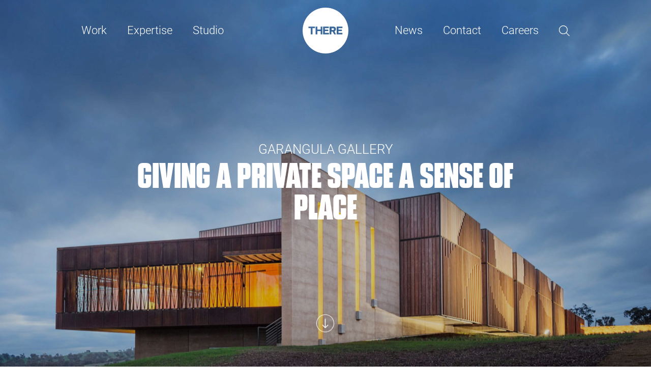

--- FILE ---
content_type: text/html; charset=UTF-8
request_url: https://therestudio.com/work/garangula-gallery-facade-placemaking/
body_size: 11998
content:
<!doctype html>
<html dir="ltr" lang="en-AU" prefix="og: https://ogp.me/ns#" class="no-js">
	<head>
		<meta charset="UTF-8">
		

		<link href="//www.google-analytics.com" rel="dns-prefetch">
		<!--
        <link href="https://therestudio.com/wp-content/themes/html5blank-stable/img/icons/favicon.ico" rel="shortcut icon">
        <link href="https://therestudio.com/wp-content/themes/html5blank-stable/img/icons/touch.png" rel="apple-touch-icon-precomposed">
		-->

		<meta http-equiv="X-UA-Compatible" content="IE=edge,chrome=1">
		<meta name="viewport" content="width=device-width, initial-scale=1.0">
		<!--
		<meta name="description" content="Building Brands &amp; The Environments That Bring Them To Life">
		-->

			<style>img:is([sizes="auto" i], [sizes^="auto," i]) { contain-intrinsic-size: 3000px 1500px }</style>
	
		<!-- All in One SEO 4.9.3 - aioseo.com -->
		<title>Garangula Gallery - Bespoke Facade &amp; Placemaking Design</title>
	<meta name="description" content="Drawing inspiration from the timber’s provenance, the meandering path of a river is captured across a series of vertical blades that punctuate the facade." />
	<meta name="robots" content="max-image-preview:large" />
	<link rel="canonical" href="https://therestudio.com/work/garangula-gallery-facade-placemaking/" />
	<meta name="generator" content="All in One SEO (AIOSEO) 4.9.3" />
		<meta property="og:locale" content="en_US" />
		<meta property="og:site_name" content="THERE" />
		<meta property="og:type" content="article" />
		<meta property="og:title" content="Garangula Gallery - Bespoke Facade &amp; Placemaking Design" />
		<meta property="og:description" content="Drawing inspiration from the timber’s provenance, the meandering path of a river is captured across a series of vertical blades that punctuate the facade." />
		<meta property="og:url" content="https://therestudio.com/work/garangula-gallery-facade-placemaking/" />
		<meta property="og:image" content="https://therestudio.com/wp-content/uploads/Garangula-Gallery-Placemaking-Architectural-Photograph-1-scaled.jpg" />
		<meta property="og:image:secure_url" content="https://therestudio.com/wp-content/uploads/Garangula-Gallery-Placemaking-Architectural-Photograph-1-scaled.jpg" />
		<meta property="og:image:width" content="2560" />
		<meta property="og:image:height" content="1709" />
		<meta property="article:published_time" content="2022-07-10T02:59:30+00:00" />
		<meta property="article:modified_time" content="2024-07-29T07:51:56+00:00" />
		<meta property="article:publisher" content="https://www.facebook.com/theredesign" />
		<meta name="twitter:card" content="summary_large_image" />
		<meta name="twitter:site" content="@theredesign" />
		<meta name="twitter:title" content="Garangula Gallery - Bespoke Facade &amp; Placemaking Design" />
		<meta name="twitter:description" content="Drawing inspiration from the timber’s provenance, the meandering path of a river is captured across a series of vertical blades that punctuate the facade." />
		<meta name="twitter:image" content="https://therestudio.com/wp-content/uploads/Garangula-Gallery-Placemaking-Architectural-Photograph-1-scaled.jpg" />
		<script type="application/ld+json" class="aioseo-schema">
			{"@context":"https:\/\/schema.org","@graph":[{"@type":"BreadcrumbList","@id":"https:\/\/therestudio.com\/work\/garangula-gallery-facade-placemaking\/#breadcrumblist","itemListElement":[{"@type":"ListItem","@id":"https:\/\/therestudio.com#listItem","position":1,"name":"Home","item":"https:\/\/therestudio.com","nextItem":{"@type":"ListItem","@id":"https:\/\/therestudio.com\/work\/#listItem","name":"Work"}},{"@type":"ListItem","@id":"https:\/\/therestudio.com\/work\/#listItem","position":2,"name":"Work","item":"https:\/\/therestudio.com\/work\/","nextItem":{"@type":"ListItem","@id":"https:\/\/therestudio.com\/work-portfolio\/environments\/#listItem","name":"Environments"},"previousItem":{"@type":"ListItem","@id":"https:\/\/therestudio.com#listItem","name":"Home"}},{"@type":"ListItem","@id":"https:\/\/therestudio.com\/work-portfolio\/environments\/#listItem","position":3,"name":"Environments","item":"https:\/\/therestudio.com\/work-portfolio\/environments\/","nextItem":{"@type":"ListItem","@id":"https:\/\/therestudio.com\/work\/garangula-gallery-facade-placemaking\/#listItem","name":"Garangula Gallery"},"previousItem":{"@type":"ListItem","@id":"https:\/\/therestudio.com\/work\/#listItem","name":"Work"}},{"@type":"ListItem","@id":"https:\/\/therestudio.com\/work\/garangula-gallery-facade-placemaking\/#listItem","position":4,"name":"Garangula Gallery","previousItem":{"@type":"ListItem","@id":"https:\/\/therestudio.com\/work-portfolio\/environments\/#listItem","name":"Environments"}}]},{"@type":"Organization","@id":"https:\/\/therestudio.com\/#organization","name":"THERE","description":"Building Brands & The Environments That Bring Them To Life","url":"https:\/\/therestudio.com\/","telephone":"+61292801477","logo":{"@type":"ImageObject","url":"https:\/\/therestudio.com\/wp-content\/uploads\/THERE_LOGO_BLACK.png","@id":"https:\/\/therestudio.com\/work\/garangula-gallery-facade-placemaking\/#organizationLogo","width":700,"height":700,"caption":"THERE - branding studio company logo"},"image":{"@id":"https:\/\/therestudio.com\/work\/garangula-gallery-facade-placemaking\/#organizationLogo"},"sameAs":["https:\/\/www.facebook.com\/theredesign","https:\/\/twitter.com\/theredesign","https:\/\/www.instagram.com\/there_design","https:\/\/www.pinterest.com.au\/theredesign","https:\/\/www.linkedin.com\/company\/there"]},{"@type":"WebPage","@id":"https:\/\/therestudio.com\/work\/garangula-gallery-facade-placemaking\/#webpage","url":"https:\/\/therestudio.com\/work\/garangula-gallery-facade-placemaking\/","name":"Garangula Gallery - Bespoke Facade & Placemaking Design","description":"Drawing inspiration from the timber\u2019s provenance, the meandering path of a river is captured across a series of vertical blades that punctuate the facade.","inLanguage":"en-AU","isPartOf":{"@id":"https:\/\/therestudio.com\/#website"},"breadcrumb":{"@id":"https:\/\/therestudio.com\/work\/garangula-gallery-facade-placemaking\/#breadcrumblist"},"image":{"@type":"ImageObject","url":"https:\/\/therestudio.com\/wp-content\/uploads\/Garangula-Gallery-Placemaking-Architectural-Photograph-1-scaled.jpg","@id":"https:\/\/therestudio.com\/work\/garangula-gallery-facade-placemaking\/#mainImage","width":2560,"height":1709,"caption":"Garangula Gallery Placemaking \u2013 River inspired facade wide angle shot"},"primaryImageOfPage":{"@id":"https:\/\/therestudio.com\/work\/garangula-gallery-facade-placemaking\/#mainImage"},"datePublished":"2022-07-10T12:59:30+10:00","dateModified":"2024-07-29T17:51:56+10:00"},{"@type":"WebSite","@id":"https:\/\/therestudio.com\/#website","url":"https:\/\/therestudio.com\/","name":"THERE","description":"Building Brands & The Environments That Bring Them To Life","inLanguage":"en-AU","publisher":{"@id":"https:\/\/therestudio.com\/#organization"}}]}
		</script>
		<!-- All in One SEO -->

<link href='//hb.wpmucdn.com' rel='preconnect' />
<link rel='stylesheet' id='fancybox-css-css' href='https://therestudio.com/wp-content/themes/html5blank-stable/js/jquery.fancybox.min.css?ver=1.0.0' media='all' />
<style id='cf-frontend-style-inline-css' type='text/css'>
@font-face {
	font-family: 'Noe Display (licensed)';
	font-weight: 100;
	font-display: auto;
	font-fallback: NoeDisplay;
	src: url('https://therestudio.com/wp-content/uploads/NoeDisplay-Regular.woff') format('woff');
}
@font-face {
	font-family: 'Noe Display (licensed)';
	font-weight: 100;
	font-display: auto;
	font-fallback: NoeDisplay;
	src: url('https://therestudio.com/wp-content/uploads/NoeDisplay-Regular.woff') format('woff');
}
</style>
<link rel='stylesheet' id='wp-block-library-css' href='https://therestudio.com/wp-includes/css/dist/block-library/style.min.css?ver=6.8.3' media='all' />
<style id='classic-theme-styles-inline-css' type='text/css'>
/*! This file is auto-generated */
.wp-block-button__link{color:#fff;background-color:#32373c;border-radius:9999px;box-shadow:none;text-decoration:none;padding:calc(.667em + 2px) calc(1.333em + 2px);font-size:1.125em}.wp-block-file__button{background:#32373c;color:#fff;text-decoration:none}
</style>
<link rel='stylesheet' id='aioseo/css/src/vue/standalone/blocks/table-of-contents/global.scss-css' href='https://therestudio.com/wp-content/plugins/all-in-one-seo-pack/dist/Lite/assets/css/table-of-contents/global.e90f6d47.css?ver=4.9.3' media='all' />
<style id='safe-svg-svg-icon-style-inline-css' type='text/css'>
.safe-svg-cover{text-align:center}.safe-svg-cover .safe-svg-inside{display:inline-block;max-width:100%}.safe-svg-cover svg{fill:currentColor;height:100%;max-height:100%;max-width:100%;width:100%}

</style>
<style id='global-styles-inline-css' type='text/css'>
:root{--wp--preset--aspect-ratio--square: 1;--wp--preset--aspect-ratio--4-3: 4/3;--wp--preset--aspect-ratio--3-4: 3/4;--wp--preset--aspect-ratio--3-2: 3/2;--wp--preset--aspect-ratio--2-3: 2/3;--wp--preset--aspect-ratio--16-9: 16/9;--wp--preset--aspect-ratio--9-16: 9/16;--wp--preset--color--black: #000000;--wp--preset--color--cyan-bluish-gray: #abb8c3;--wp--preset--color--white: #ffffff;--wp--preset--color--pale-pink: #f78da7;--wp--preset--color--vivid-red: #cf2e2e;--wp--preset--color--luminous-vivid-orange: #ff6900;--wp--preset--color--luminous-vivid-amber: #fcb900;--wp--preset--color--light-green-cyan: #7bdcb5;--wp--preset--color--vivid-green-cyan: #00d084;--wp--preset--color--pale-cyan-blue: #8ed1fc;--wp--preset--color--vivid-cyan-blue: #0693e3;--wp--preset--color--vivid-purple: #9b51e0;--wp--preset--gradient--vivid-cyan-blue-to-vivid-purple: linear-gradient(135deg,rgba(6,147,227,1) 0%,rgb(155,81,224) 100%);--wp--preset--gradient--light-green-cyan-to-vivid-green-cyan: linear-gradient(135deg,rgb(122,220,180) 0%,rgb(0,208,130) 100%);--wp--preset--gradient--luminous-vivid-amber-to-luminous-vivid-orange: linear-gradient(135deg,rgba(252,185,0,1) 0%,rgba(255,105,0,1) 100%);--wp--preset--gradient--luminous-vivid-orange-to-vivid-red: linear-gradient(135deg,rgba(255,105,0,1) 0%,rgb(207,46,46) 100%);--wp--preset--gradient--very-light-gray-to-cyan-bluish-gray: linear-gradient(135deg,rgb(238,238,238) 0%,rgb(169,184,195) 100%);--wp--preset--gradient--cool-to-warm-spectrum: linear-gradient(135deg,rgb(74,234,220) 0%,rgb(151,120,209) 20%,rgb(207,42,186) 40%,rgb(238,44,130) 60%,rgb(251,105,98) 80%,rgb(254,248,76) 100%);--wp--preset--gradient--blush-light-purple: linear-gradient(135deg,rgb(255,206,236) 0%,rgb(152,150,240) 100%);--wp--preset--gradient--blush-bordeaux: linear-gradient(135deg,rgb(254,205,165) 0%,rgb(254,45,45) 50%,rgb(107,0,62) 100%);--wp--preset--gradient--luminous-dusk: linear-gradient(135deg,rgb(255,203,112) 0%,rgb(199,81,192) 50%,rgb(65,88,208) 100%);--wp--preset--gradient--pale-ocean: linear-gradient(135deg,rgb(255,245,203) 0%,rgb(182,227,212) 50%,rgb(51,167,181) 100%);--wp--preset--gradient--electric-grass: linear-gradient(135deg,rgb(202,248,128) 0%,rgb(113,206,126) 100%);--wp--preset--gradient--midnight: linear-gradient(135deg,rgb(2,3,129) 0%,rgb(40,116,252) 100%);--wp--preset--font-size--small: 13px;--wp--preset--font-size--medium: 20px;--wp--preset--font-size--large: 36px;--wp--preset--font-size--x-large: 42px;--wp--preset--spacing--20: 0.44rem;--wp--preset--spacing--30: 0.67rem;--wp--preset--spacing--40: 1rem;--wp--preset--spacing--50: 1.5rem;--wp--preset--spacing--60: 2.25rem;--wp--preset--spacing--70: 3.38rem;--wp--preset--spacing--80: 5.06rem;--wp--preset--shadow--natural: 6px 6px 9px rgba(0, 0, 0, 0.2);--wp--preset--shadow--deep: 12px 12px 50px rgba(0, 0, 0, 0.4);--wp--preset--shadow--sharp: 6px 6px 0px rgba(0, 0, 0, 0.2);--wp--preset--shadow--outlined: 6px 6px 0px -3px rgba(255, 255, 255, 1), 6px 6px rgba(0, 0, 0, 1);--wp--preset--shadow--crisp: 6px 6px 0px rgba(0, 0, 0, 1);}:where(.is-layout-flex){gap: 0.5em;}:where(.is-layout-grid){gap: 0.5em;}body .is-layout-flex{display: flex;}.is-layout-flex{flex-wrap: wrap;align-items: center;}.is-layout-flex > :is(*, div){margin: 0;}body .is-layout-grid{display: grid;}.is-layout-grid > :is(*, div){margin: 0;}:where(.wp-block-columns.is-layout-flex){gap: 2em;}:where(.wp-block-columns.is-layout-grid){gap: 2em;}:where(.wp-block-post-template.is-layout-flex){gap: 1.25em;}:where(.wp-block-post-template.is-layout-grid){gap: 1.25em;}.has-black-color{color: var(--wp--preset--color--black) !important;}.has-cyan-bluish-gray-color{color: var(--wp--preset--color--cyan-bluish-gray) !important;}.has-white-color{color: var(--wp--preset--color--white) !important;}.has-pale-pink-color{color: var(--wp--preset--color--pale-pink) !important;}.has-vivid-red-color{color: var(--wp--preset--color--vivid-red) !important;}.has-luminous-vivid-orange-color{color: var(--wp--preset--color--luminous-vivid-orange) !important;}.has-luminous-vivid-amber-color{color: var(--wp--preset--color--luminous-vivid-amber) !important;}.has-light-green-cyan-color{color: var(--wp--preset--color--light-green-cyan) !important;}.has-vivid-green-cyan-color{color: var(--wp--preset--color--vivid-green-cyan) !important;}.has-pale-cyan-blue-color{color: var(--wp--preset--color--pale-cyan-blue) !important;}.has-vivid-cyan-blue-color{color: var(--wp--preset--color--vivid-cyan-blue) !important;}.has-vivid-purple-color{color: var(--wp--preset--color--vivid-purple) !important;}.has-black-background-color{background-color: var(--wp--preset--color--black) !important;}.has-cyan-bluish-gray-background-color{background-color: var(--wp--preset--color--cyan-bluish-gray) !important;}.has-white-background-color{background-color: var(--wp--preset--color--white) !important;}.has-pale-pink-background-color{background-color: var(--wp--preset--color--pale-pink) !important;}.has-vivid-red-background-color{background-color: var(--wp--preset--color--vivid-red) !important;}.has-luminous-vivid-orange-background-color{background-color: var(--wp--preset--color--luminous-vivid-orange) !important;}.has-luminous-vivid-amber-background-color{background-color: var(--wp--preset--color--luminous-vivid-amber) !important;}.has-light-green-cyan-background-color{background-color: var(--wp--preset--color--light-green-cyan) !important;}.has-vivid-green-cyan-background-color{background-color: var(--wp--preset--color--vivid-green-cyan) !important;}.has-pale-cyan-blue-background-color{background-color: var(--wp--preset--color--pale-cyan-blue) !important;}.has-vivid-cyan-blue-background-color{background-color: var(--wp--preset--color--vivid-cyan-blue) !important;}.has-vivid-purple-background-color{background-color: var(--wp--preset--color--vivid-purple) !important;}.has-black-border-color{border-color: var(--wp--preset--color--black) !important;}.has-cyan-bluish-gray-border-color{border-color: var(--wp--preset--color--cyan-bluish-gray) !important;}.has-white-border-color{border-color: var(--wp--preset--color--white) !important;}.has-pale-pink-border-color{border-color: var(--wp--preset--color--pale-pink) !important;}.has-vivid-red-border-color{border-color: var(--wp--preset--color--vivid-red) !important;}.has-luminous-vivid-orange-border-color{border-color: var(--wp--preset--color--luminous-vivid-orange) !important;}.has-luminous-vivid-amber-border-color{border-color: var(--wp--preset--color--luminous-vivid-amber) !important;}.has-light-green-cyan-border-color{border-color: var(--wp--preset--color--light-green-cyan) !important;}.has-vivid-green-cyan-border-color{border-color: var(--wp--preset--color--vivid-green-cyan) !important;}.has-pale-cyan-blue-border-color{border-color: var(--wp--preset--color--pale-cyan-blue) !important;}.has-vivid-cyan-blue-border-color{border-color: var(--wp--preset--color--vivid-cyan-blue) !important;}.has-vivid-purple-border-color{border-color: var(--wp--preset--color--vivid-purple) !important;}.has-vivid-cyan-blue-to-vivid-purple-gradient-background{background: var(--wp--preset--gradient--vivid-cyan-blue-to-vivid-purple) !important;}.has-light-green-cyan-to-vivid-green-cyan-gradient-background{background: var(--wp--preset--gradient--light-green-cyan-to-vivid-green-cyan) !important;}.has-luminous-vivid-amber-to-luminous-vivid-orange-gradient-background{background: var(--wp--preset--gradient--luminous-vivid-amber-to-luminous-vivid-orange) !important;}.has-luminous-vivid-orange-to-vivid-red-gradient-background{background: var(--wp--preset--gradient--luminous-vivid-orange-to-vivid-red) !important;}.has-very-light-gray-to-cyan-bluish-gray-gradient-background{background: var(--wp--preset--gradient--very-light-gray-to-cyan-bluish-gray) !important;}.has-cool-to-warm-spectrum-gradient-background{background: var(--wp--preset--gradient--cool-to-warm-spectrum) !important;}.has-blush-light-purple-gradient-background{background: var(--wp--preset--gradient--blush-light-purple) !important;}.has-blush-bordeaux-gradient-background{background: var(--wp--preset--gradient--blush-bordeaux) !important;}.has-luminous-dusk-gradient-background{background: var(--wp--preset--gradient--luminous-dusk) !important;}.has-pale-ocean-gradient-background{background: var(--wp--preset--gradient--pale-ocean) !important;}.has-electric-grass-gradient-background{background: var(--wp--preset--gradient--electric-grass) !important;}.has-midnight-gradient-background{background: var(--wp--preset--gradient--midnight) !important;}.has-small-font-size{font-size: var(--wp--preset--font-size--small) !important;}.has-medium-font-size{font-size: var(--wp--preset--font-size--medium) !important;}.has-large-font-size{font-size: var(--wp--preset--font-size--large) !important;}.has-x-large-font-size{font-size: var(--wp--preset--font-size--x-large) !important;}
:where(.wp-block-post-template.is-layout-flex){gap: 1.25em;}:where(.wp-block-post-template.is-layout-grid){gap: 1.25em;}
:where(.wp-block-columns.is-layout-flex){gap: 2em;}:where(.wp-block-columns.is-layout-grid){gap: 2em;}
:root :where(.wp-block-pullquote){font-size: 1.5em;line-height: 1.6;}
</style>
<link rel='stylesheet' id='contact-form-7-css' href='https://therestudio.com/wp-content/plugins/contact-form-7/includes/css/styles.css?ver=6.1.4' media='all' />
<link rel='stylesheet' id='normalize-css' href='https://therestudio.com/wp-content/themes/html5blank-stable/normalize.css?ver=1.0.0' media='all' />
<link rel='stylesheet' id='html5blank-css' href='https://therestudio.com/wp-content/themes/html5blank-stable/style.css?ver=1.5' media='all' />
<script type="text/javascript" src="https://therestudio.com/wp-content/themes/html5blank-stable/js/lib/conditionizr-4.3.0.min.js?ver=4.3.0" id="conditionizr-js"></script>
<script type="text/javascript" src="https://therestudio.com/wp-content/themes/html5blank-stable/js/lib/modernizr-2.7.1.min.js?ver=2.7.1" id="modernizr-js"></script>
<script type="text/javascript" src="https://therestudio.com/wp-includes/js/jquery/jquery.min.js?ver=3.7.1" id="jquery-core-js"></script>
<script type="text/javascript" src="https://therestudio.com/wp-includes/js/jquery/jquery-migrate.min.js?ver=3.4.1" id="jquery-migrate-js"></script>
<script type="text/javascript" src="https://therestudio.com/wp-content/themes/html5blank-stable/js/jquery.cycle2.min.js?ver=1.0" id="cycle2-js-js"></script>
<script type="text/javascript" src="https://therestudio.com/wp-content/themes/html5blank-stable/js/jquery.cycle2.swipe.min.js?ver=1.0" id="cycle2-swipe-js-js"></script>
<script type="text/javascript" src="https://therestudio.com/wp-content/themes/html5blank-stable/js/jquery.fancybox.min.js?ver=1.0.0" id="fancybox-js-js"></script>
<script type="text/javascript" id="html5blankscripts-js-extra">
/* <![CDATA[ */
var custom_ajax_object = {"ajax_url":"https:\/\/therestudio.com\/wp-admin\/admin-ajax.php"};
/* ]]> */
</script>
<script type="text/javascript" src="https://therestudio.com/wp-content/themes/html5blank-stable/js/scripts.js?ver=1.5" id="html5blankscripts-js"></script>
<link rel="https://api.w.org/" href="https://therestudio.com/wp-json/" /><link rel="alternate" title="oEmbed (JSON)" type="application/json+oembed" href="https://therestudio.com/wp-json/oembed/1.0/embed?url=https%3A%2F%2Ftherestudio.com%2Fwork%2Fgarangula-gallery-facade-placemaking%2F" />
<link rel="alternate" title="oEmbed (XML)" type="text/xml+oembed" href="https://therestudio.com/wp-json/oembed/1.0/embed?url=https%3A%2F%2Ftherestudio.com%2Fwork%2Fgarangula-gallery-facade-placemaking%2F&#038;format=xml" />
<link rel="icon" href="https://therestudio.com/wp-content/uploads/cropped-therestudio-logo-512px-32x32.png" sizes="32x32" />
<link rel="icon" href="https://therestudio.com/wp-content/uploads/cropped-therestudio-logo-512px-192x192.png" sizes="192x192" />
<link rel="apple-touch-icon" href="https://therestudio.com/wp-content/uploads/cropped-therestudio-logo-512px-180x180.png" />
<meta name="msapplication-TileImage" content="https://therestudio.com/wp-content/uploads/cropped-therestudio-logo-512px-270x270.png" />
		<style type="text/css" id="wp-custom-css">
			.center-contact{
	justify-content: center;
}		</style>
				<script>
        // conditionizr.com
        // configure environment tests
        conditionizr.config({
            assets: 'https://therestudio.com/wp-content/themes/html5blank-stable',
            tests: {}
        });
        </script>

		<script src="https://player.vimeo.com/api/player.js"></script>

	</head>

	
	<body class="wp-singular work-template-default single single-work postid-1591 wp-theme-html5blank-stable metaslider-plugin garangula-gallery-facade-placemaking">

				<!-- wrapper -->
		<div class="wrapper bg-white header-white">

			<!-- header -->
			<header class="header header-normal clear" role="banner">

				<div class="container">

					<div class="logo">
						<a href="https://therestudio.com">
							<img src="https://therestudio.com/wp-content/themes/html5blank-stable/img/logo-white.svg" alt="THERE" class="logo-white">
							<img src="https://therestudio.com/wp-content/themes/html5blank-stable/img/logo-black.svg" alt="THERE" class="logo-black">
						</a>
					</div>

					<nav class="nav" role="navigation">

						<div class="nav-inner">

							<div class="nav-menu nav-left">
								<ul><li id="menu-item-773" class="menu-item menu-item-type-custom menu-item-object-custom menu-item-has-children menu-item-773"><a>Work</a>
<ul class="sub-menu">
	<li id="menu-item-40" class="menu-item menu-item-type-taxonomy menu-item-object-work_category menu-item-40"><a href="https://therestudio.com/work-portfolio/environments/">Environments</a></li>
	<li id="menu-item-39" class="menu-item menu-item-type-taxonomy menu-item-object-work_category menu-item-39"><a href="https://therestudio.com/work-portfolio/brand/">Brand</a></li>
</ul>
</li>
<li id="menu-item-10020" class="menu-expand menu-item menu-item-type-custom menu-item-object-custom menu-item-has-children menu-item-10020"><a>Expertise</a>
<ul class="sub-menu">
	<li id="menu-item-10022" class="menu-item menu-item-type-taxonomy menu-item-object-work_expertise menu-item-10022"><a href="https://therestudio.com/expertise/hospitality/">Hospitality</a></li>
	<li id="menu-item-10483" class="menu-item menu-item-type-custom menu-item-object-custom menu-item-10483"><a href="https://therestudio.com/expertise/property-branding/">Property Branding</a></li>
	<li id="menu-item-10021" class="menu-item menu-item-type-taxonomy menu-item-object-work_expertise menu-item-10021"><a href="https://therestudio.com/expertise/digitalplacemaking/">Digital Placemaking</a></li>
	<li id="menu-item-10023" class="menu-item menu-item-type-taxonomy menu-item-object-work_expertise menu-item-10023"><a href="https://therestudio.com/expertise/wayfinding/">Wayfinding</a></li>
</ul>
</li>
<li id="menu-item-35" class="menu-item menu-item-type-post_type menu-item-object-page menu-item-35"><a href="https://therestudio.com/studio/">Studio</a></li>
</ul>							</div>

							<div class="nav-menu nav-right">
								<ul><li id="menu-item-10019" class="menu-item menu-item-type-post_type menu-item-object-page current_page_parent menu-item-10019"><a href="https://therestudio.com/news/">News</a></li>
<li id="menu-item-41" class="menu-item menu-item-type-post_type menu-item-object-page menu-item-41"><a href="https://therestudio.com/contact/">Contact</a></li>
<li id="menu-item-2762" class="menu-item menu-item-type-post_type menu-item-object-page menu-item-2762"><a href="https://therestudio.com/careers/">Careers</a></li>
</ul>								
								<a id="search-button" class="search-button" data-fancybox data-animation-duration="500" data-hash="search" data-base-class="lightbox-search" data-src="#search-content" href="javascript:;"></a>
								<div id="search-content" class="search-content" style="display: none;">
								
									<div class="block-row-wrapper type-full-c">
										<div class="block-row layout-search-logo">
											<div class="container">
												<div class="block-column-wrapper">
													<div class="block-column block-width-100 text-main text-center">
														<div class="search-logo">
															<a href="https://therestudio.com">
																<img src="https://therestudio.com/wp-content/themes/html5blank-stable/img/logo-black.svg" alt="THERE">
															</a>
														</div>
													</div>
												</div>
											</div>
										</div>
									</div>
									<div class="block-row-wrapper type-text-d">
										<div class="block-row layout-search-input">
											<div class="container">
												<div class="block-column-wrapper">
													<div class="block-column block-width-100 text-main text-center">
														<div id="search-text">
															<form id="search-input-form">
																<input type="text" id="search-input" name="search-input" value="" size="40" class="search-input blunt-1 text-center" placeholder="Start typing..." autofocus />
																<div id="search-submit"></div>
															</form>
														</div>
													</div>
												</div>
											</div>
										</div>
									</div>
									<div class="block-row-wrapper type-text-e">
										<div class="block-row layout-search-tags">
											<div class="container">
												<div class="block-column-wrapper">
													<div class="block-column block-width-100 text-main text-center">
														<div id="search-tags" class="search-tags">
															<p id="search-heading" class="roboto-2"><span class="search-heading-1">Suggested Searches</span><span class="search-heading-2">Results</span></p>
															<div class="tags-wrapper block-column-wrapper block-width-50 block-padding">
																<p class="tag block-column blunt-1 active" data-slug="awarded"><span>Award Winning</span></p><p class="tag block-column blunt-1 active" data-slug="base-building"><span>Base Building</span></p><p class="tag block-column blunt-1 active" data-slug="brand-identity"><span>Brand Identity</span></p><p class="tag block-column blunt-1 active" data-slug="commercial"><span>Commercial</span></p><p class="tag block-column blunt-1 active" data-slug="digital-placemaking"><span>Digital Placemaking</span></p><p class="tag block-column blunt-1 active" data-slug="education"><span>Education</span></p><p class="tag block-column blunt-1 active" data-slug="end-of-trip"><span>End-of-Trip</span></p><p class="tag block-column blunt-1 active" data-slug="hospitality"><span>Hospitality</span></p><p class="tag block-column blunt-1 active" data-slug="hotels"><span>Hotels</span></p><p class="tag block-column blunt-1 active" data-slug="identity"><span>Identity</span></p><p class="tag block-column blunt-1 active" data-slug="industrial"><span>Industrial</span></p><p class="tag block-column blunt-1 active" data-slug="motion"><span>Motion</span></p><p class="tag block-column blunt-1 active" data-slug="placemaking"><span>Placemaking</span></p><p class="tag block-column blunt-1 active" data-slug="precinct"><span>Precinct</span></p><p class="tag block-column blunt-1 active" data-slug="property-branding"><span>Property Branding</span></p><p class="tag block-column blunt-1 active" data-slug="signage-wayfinding"><span>Signage &amp; Wayfinding</span></p><p class="tag block-column blunt-1 active" data-slug="tone-of-voice"><span>Tone of Voice</span></p><p class="tag block-column blunt-1 active" data-slug="workplace"><span>Workplace</span></p>															</div>
															<!--
															<p class="no-results roboto-1 text-uppercase no-margin-bottom">No tags found</p>
															-->
														</div>
													</div>
												</div>
											</div>
										</div>
									</div>
									<div class="block-row-wrapper type-full-a" style="display:none;">
										<div class="block-row layout-archive">
											<div id="search-results-work" class="search-results-wrapper block-column-wrapper block-width-33 load-more-loader" data-post_type="work" data-search_type="" data-search_string="" >
												
											</div>
										</div>
									</div>
									<a id="reset-search" class="icon-right icon-next hover-blue text-main roboto-2" href="" style="display:none;">New search</a>
									
									<div class="block-row-wrapper type-full-a" style="display:none;">
										<div class="block-row layout-block_post_list bg-pink">
											<div class="container">
												<div class="block-column-wrapper type-full-b"><div class="block-column block-width-100 text-black text-center"></div></div>
												<div id="search-results-news" class="search-results-wrapper block-column-wrapper block-width-25 block-padding load-more-loader" data-post_type="post">

												</div>
												<div class="block-column-wrapper type-full-b"><div class="block-column block-width-100 text-black text-center"></div></div>
											</div>
										</div>
									</div>
									
									
	<!-- footer -->
	<footer class="footer" role="contentinfo">

		<div class="block-row-wrapper type-full-a bg-black text-white">
			<div class="block-row layout-footer layout-footer-1">
				<div class="container">
					<div class="block-column-wrapper">
						<div class="block-column footer-1-left">
						
							<div class="logo">
								<a href="https://therestudio.com">
									<img src="https://therestudio.com/wp-content/themes/html5blank-stable/img/logo-white.svg" alt="THERE" class="logo-white">
								</a>
							</div>
							
							<nav class="nav noe-2 hover-opacity" role="navigation">
								<ul><li id="menu-item-777" class="menu-item menu-item-type-taxonomy menu-item-object-work_category menu-item-777"><a href="https://therestudio.com/work-portfolio/environments/">Environments</a></li>
<li id="menu-item-776" class="menu-item menu-item-type-taxonomy menu-item-object-work_category menu-item-776"><a href="https://therestudio.com/work-portfolio/brand/">Brand</a></li>
<li id="menu-item-10195" class="menu-expand menu-item menu-item-type-custom menu-item-object-custom menu-item-has-children menu-item-10195"><a>Expertise</a>
<ul class="sub-menu">
	<li id="menu-item-10025" class="menu-item menu-item-type-taxonomy menu-item-object-work_expertise menu-item-10025"><a href="https://therestudio.com/expertise/hospitality/">Hospitality</a></li>
	<li id="menu-item-10484" class="menu-item menu-item-type-custom menu-item-object-custom menu-item-10484"><a href="https://therestudio.com/expertise/property-branding/">Property Branding</a></li>
	<li id="menu-item-10024" class="menu-item menu-item-type-taxonomy menu-item-object-work_expertise menu-item-10024"><a href="https://therestudio.com/expertise/digitalplacemaking/">Digital Placemaking</a></li>
	<li id="menu-item-10026" class="menu-item menu-item-type-taxonomy menu-item-object-work_expertise menu-item-10026"><a href="https://therestudio.com/expertise/wayfinding/">Wayfinding</a></li>
</ul>
</li>
<li id="menu-item-111" class="menu-item menu-item-type-post_type menu-item-object-page menu-item-111"><a href="https://therestudio.com/studio/">Studio</a></li>
<li id="menu-item-110" class="menu-item menu-item-type-post_type menu-item-object-page current_page_parent menu-item-110"><a href="https://therestudio.com/news/">News</a></li>
<li id="menu-item-112" class="menu-item menu-item-type-post_type menu-item-object-page menu-item-112"><a href="https://therestudio.com/contact/">Contact</a></li>
<li id="menu-item-2914" class="menu-item menu-item-type-post_type menu-item-object-page menu-item-2914"><a href="https://therestudio.com/careers/">Careers</a></li>
</ul>							</nav>
							
						</div>
						<div class="block-column footer-1-right desktop-only-a">
						
							<div class="footer-1-right-inner footer-1-right-inner-left">
								<p class="noe-2">Contact</p><p class="desktop-only-a roboto-3"><a class="hover-opacity" href="tel:+61 2 9280 1477">+61 2 9280 1477</a><br><a class="hover-opacity" href="mailto:paul@therestudio.com?subject=Hello%20THERE%2C%20I%20have%20an%20enquiry%20about%E2%80%A6">paul@therestudio.com</a></p><div class="desktop-only-a roboto-3 text-wysiwyg no-margin-bottom"><p>L1, 69 Abercrombie Street<br />
Chippendale, Sydney<br />
Australia NSW 2008</p>
<p>(Enter via Levey St)</p>
<p>&nbsp;</p>
<p>&nbsp;</p>
</div>							</div><div class="footer-1-right-inner footer-1-right-inner-right">
															</div>
							
						</div>
					</div>
				</div>
			</div>
		</div>

		<div class="block-row-wrapper type-full-a bg-blue text-white">
			<div class="block-row layout-footer layout-footer-2">
				<div class="container">
					<div class="block-column-wrapper">
						<div class="block-column footer-2-left-1">
							<p class="noe-2 no-margin-bottom">Stay in the know</p>						</div>
						<div class="block-column footer-2-left-2">
							<div class="subscribe-form-wrapper">
								
<div class="wpcf7 no-js" id="wpcf7-f48-o1" lang="en-AU" dir="ltr" data-wpcf7-id="48">
<div class="screen-reader-response"><p role="status" aria-live="polite" aria-atomic="true"></p> <ul></ul></div>
<form action="/work/garangula-gallery-facade-placemaking/#wpcf7-f48-o1" method="post" class="wpcf7-form init" aria-label="Contact form" novalidate="novalidate" data-status="init">
<fieldset class="hidden-fields-container"><input type="hidden" name="_wpcf7" value="48" /><input type="hidden" name="_wpcf7_version" value="6.1.4" /><input type="hidden" name="_wpcf7_locale" value="en_AU" /><input type="hidden" name="_wpcf7_unit_tag" value="wpcf7-f48-o1" /><input type="hidden" name="_wpcf7_container_post" value="0" /><input type="hidden" name="_wpcf7_posted_data_hash" value="" />
</fieldset>
<p><span class="wpcf7-form-control-wrap" data-name="your-email"><input size="40" maxlength="400" class="wpcf7-form-control wpcf7-email wpcf7-validates-as-required wpcf7-text wpcf7-validates-as-email" aria-required="true" aria-invalid="false" placeholder="Subscribe to our newsletter" value="" type="email" name="your-email" /></span><span class="submit-wrapper"><input class="wpcf7-form-control wpcf7-submit has-spinner" type="submit" value="Send" /></span>
</p><div class="wpcf7-response-output" aria-hidden="true"></div>
</form>
</div>
							</div>
						</div>
						<div class="block-column footer-2-right">
							<p class="social-links roboto-3 no-margin-bottom"><span>Follow us</span><style type="text/css">.social-link-1:before{background-image:url("https://therestudio.com/wp-content/uploads/Button-share-instagram-white-solid-36px.svg");}.hover-blue.social-link-1:after{background-image:url("https://therestudio.com/wp-content/uploads/Button-share-instagram-white-line36px.svg");}</style><a class="social-link-1 icon hover-blue" href="https://www.instagram.com/there_design/" target="_blank"></a><style type="text/css">.social-link-2:before{background-image:url("https://therestudio.com/wp-content/uploads/Button-share-facebook-white-solid-36px.svg");}.hover-blue.social-link-2:after{background-image:url("https://therestudio.com/wp-content/uploads/Button-share-facebook-white-line-36px.svg");}</style><a class="social-link-2 icon hover-blue" href="https://www.facebook.com/theredesign" target="_blank"></a><style type="text/css">.social-link-3:before{background-image:url("https://therestudio.com/wp-content/uploads/Button-share-linkedin-white-solid-36px.svg");}.hover-blue.social-link-3:after{background-image:url("https://therestudio.com/wp-content/uploads/Button-share-linkedin-white-line-36px.svg");}</style><a class="social-link-3 icon hover-blue" href="http://www.linkedin.com/company/167760?trk=pro_other_cmpy" target="_blank"></a><style type="text/css">.social-link-4:before{background-image:url("https://therestudio.com/wp-content/uploads/Button-share-pinterest-white-solid-36px.svg");}.hover-blue.social-link-4:after{background-image:url("https://therestudio.com/wp-content/uploads/Button-share-pinterest-white-line-36px.svg");}</style><a class="social-link-4 icon hover-blue" href="http://pinterest.com/theredesign/" target="_blank"></a><style type="text/css">.social-link-5:before{background-image:url("https://therestudio.com/wp-content/uploads/Button-share-vimeo-white-solid-36px.svg");}.hover-blue.social-link-5:after{background-image:url("https://therestudio.com/wp-content/uploads/Button-share-vimeo-white-line36px.svg");}</style><a class="social-link-5 icon hover-blue" href="https://vimeo.com/theredesign" target="_blank"></a></p>						</div>
					</div>
				</div>
			</div>
		</div>

	</footer>
	<!-- /footer -->

									
								</div>
								<script>

									function cascadeElements(allElements,elementsPerRow,timerInterval) {
										var currentElements = allElements.not('.cascade');
										var i=0;
										currentElements.each(function() {
											i++;
											if( i <= elementsPerRow ) {
												jQuery(this).addClass('cascade');
											} else {
												return false;
											}
										});
										if( ( currentElements.length - elementsPerRow ) > 0 ) {
											setTimeout(function() {
												cascadeElements(allElements,elementsPerRow,timerInterval);
											}, timerInterval);
										}
									}

									function cascadeInit(resetElements) {
										var allElements = jQuery('.search-content .search-tags p.tag')
										if( resetElements ) {
											allElements.removeClass('cascade');
										} else {
											var parentWidth = allElements.first().parent().width();
											var elementWidth = allElements.first().width();
											var widthPercentage = elementWidth/parentWidth;
											if( widthPercentage <= 0.4 ) {
												var elementsPerRow = 3;
											} else if( widthPercentage > 0.4 && widthPercentage < 0.6 ) {
												var elementsPerRow = 2;
											} else {
												var elementsPerRow = 1;
											}
											var timerInterval = 250;
											cascadeElements(allElements,elementsPerRow,timerInterval);
										}
									}
									
									jQuery('#search-button').fancybox({
										beforeShow: function(instance, slide) {
											cascadeInit(true);
										},
										afterShow: function(instance, slide) {
											cascadeInit();
										}
									});
									
								</script>
								
							</div>

						</div>

					</nav>

				</div>

				<div class="mobile-menu-container">
					<div class="mobile-menu-icon">
						<span></span>
						<span></span>
						<span></span>
						<span></span>
					</div>
				</div>

			</header>
			<!-- /header -->


	<main role="main">
		<!-- section -->
		<section>

		
		
			
			<!-- article -->
			<article id="post-1591" class="post-1591 work type-work status-publish has-post-thumbnail hentry work_category-environments work_tag-awarded work_tag-brand-identity work_tag-placemaking">

				<div class="block-row-wrapper type-full-a parallax-a-block "><div  class="block-row block-row-i-1 layout-block_header layout-block_header-1    block-height-full block-first  max-width-normal overflow-hidden fader " ><div class="container"><div class="block-column-wrapper "><div class="block-column block-width-100 text-main text-center  fader-element fader-up"><h1 class="header-description roboto-1 text-uppercase margin-half">Garangula Gallery</h1><div class="header-title blunt-1 text-wysiwyg no-margin-bottom">GIVING A PRIVATE SPACE A SENSE OF PLACE</div></div></div></div><div id="scroll-prompt" class="active"><span></span></div></div></div><div class="parallax-a-background" style="background-image:url(https://therestudio.com/wp-content/uploads/Garangula-Gallery-Placemaking-Architectural-Photograph-1-scaled.jpg);"></div><div class="parallax-a-wrapper clear"><a id="video-link-lightbox_gallery-1" class="lightbox-button icon hover-blue text-main type-text-g fader fader-element fader-up" data-fancybox="gallery" data-base-class="lightbox-gallery" href="https://therestudio.com/wp-content/uploads/Garangula-Gallery-Placemaking-Architectural-Photograph-2-scaled.jpg"></a><a  class="lightbox-hidden" data-fancybox="gallery" data-base-class="lightbox-gallery" href="https://therestudio.com/wp-content/uploads/Garangula-Gallery-Placemaking-Architectural-Photograph-3-scaled.jpg"></a><a  class="lightbox-hidden" data-fancybox="gallery" data-base-class="lightbox-gallery" href="https://therestudio.com/wp-content/uploads/Garangula-Gallery-Brand-Identity-White-Logo-Mark-On-Burnt-Orange-scaled.jpg"></a><a  class="lightbox-hidden" data-fancybox="gallery" data-base-class="lightbox-gallery" href="https://therestudio.com/wp-content/uploads/Garangula-Gallery-Brand-Identity-Business-Cards-Stacked-scaled.jpg"></a><a  class="lightbox-hidden" data-fancybox="gallery" data-base-class="lightbox-gallery" href="https://therestudio.com/wp-content/uploads/Garangula-Gallery-Brand-Identity-Gallery-Attendant-Logo-On-Shirt-scaled.jpg"></a><a  class="lightbox-hidden" data-fancybox="gallery" data-base-class="lightbox-gallery" href="https://therestudio.com/wp-content/uploads/Garangula-Gallery-Brand-Identity-Branded-Wine-Bottles-And-Wine-Glass-scaled.jpg"></a><a  class="lightbox-hidden" data-fancybox="gallery" data-base-class="lightbox-gallery" href="https://therestudio.com/wp-content/uploads/Garangula-Gallery-Brand-Identity-Invitation-Card-And-Envelope-Composition-scaled.jpg"></a><a  class="lightbox-hidden" data-fancybox="gallery" data-base-class="lightbox-gallery" href="https://therestudio.com/wp-content/uploads/Garangula-Gallery-Brand-Identity-Logo-In-White-Vinyl-Sitting-Above-Gallery-Shelf-scaled.jpg"></a><script>jQuery("#video-link-lightbox_gallery-1").fancybox({selector: "a[data-fancybox=gallery]",afterLoad: function(instance, slide) { if( slide["type"] == "inline" ) {jQuery("#video-wrapper-lightbox_gallery-1-0").closest(".video-wrapper-outer").removeClass("vimeo-clicked vimeo-paused vimeo-playing").addClass("vimeo-loading");
				var video_id_string_lightbox_gallery_1_0 = jQuery(slide["src"]).attr("data-video_id");
				var video_autoplay_lightbox_gallery_1_0 = jQuery(slide["src"]).attr("data-video_autoplay");
				var play_id_string_lightbox_gallery_1_0 = jQuery(slide["src"]).attr("data-play_id");
				
					if( window.hasOwnProperty( "player_lightbox_gallery_1_0_"+slide["src"] ) ) {
						window["player_lightbox_gallery_1_0_"+slide["src"]].destroy().then( function() { /* success */ } );
						delete window["player_lightbox_gallery_1_0_"+slide["src"]];
					}
				
				var options_lightbox_gallery_1_0 = {
					url: jQuery(slide["src"]).attr("data-video_url"),
							autoplay: (video_autoplay_lightbox_gallery_1_0 ? true : false),
							loop: (video_autoplay_lightbox_gallery_1_0 ? true : false),
							muted: (video_autoplay_lightbox_gallery_1_0 ? true : false),
							background: false,
						
								portrait: (!video_autoplay_lightbox_gallery_1_0 ? true : false),
								title: (!video_autoplay_lightbox_gallery_1_0 ? true : false),
								byline: (!video_autoplay_lightbox_gallery_1_0 ? true : false),
								controls: (!video_autoplay_lightbox_gallery_1_0 ? true : false),
							
					autopause: false,
				};

				//var window["player_lightbox_gallery_1_0_"+slide["src"]] = new Vimeo.Player(video_id_string_lightbox_gallery_1_0, options_lightbox_gallery_1_0);
				window["player_lightbox_gallery_1_0_"+slide["src"]] = new Vimeo.Player(video_id_string_lightbox_gallery_1_0, options_lightbox_gallery_1_0);
			
					window["player_lightbox_gallery_1_0_"+slide["src"]].on("loaded", function() {
						if( !video_autoplay_lightbox_gallery_1_0 ) {
							jQuery("#"+video_id_string_lightbox_gallery_1_0).closest(".video-wrapper-outer").removeClass("vimeo-loading vimeo-clicked vimeo-playing").addClass("vimeo-paused");
						}
					});
				
				window["player_lightbox_gallery_1_0_"+slide["src"]].on("play", function() {
					jQuery("#"+video_id_string_lightbox_gallery_1_0).closest(".video-wrapper-outer").removeClass("vimeo-loading vimeo-clicked vimeo-paused").addClass("vimeo-playing");
				});
				window["player_lightbox_gallery_1_0_"+slide["src"]].on("pause", function() {
					jQuery("#"+video_id_string_lightbox_gallery_1_0).closest(".video-wrapper-outer").removeClass("vimeo-loading vimeo-clicked vimeo-playing").addClass("vimeo-paused");
				});
				window["player_lightbox_gallery_1_0_"+slide["src"]].on("ended", function() {
					jQuery("#"+video_id_string_lightbox_gallery_1_0).closest(".video-wrapper-outer").removeClass("vimeo-loading vimeo-clicked vimeo-playing").addClass("vimeo-paused");
				});
			
					jQuery(document).on("click","#"+play_id_string_lightbox_gallery_1_0, function() {
						window["player_lightbox_gallery_1_0_"+slide["src"]].getPaused().then( function( paused ) {
							if( paused ) {
								window["player_lightbox_gallery_1_0_"+slide["src"]].play().then( function() { /* success */ } ).catch(function(error) { /* an error occurred */ });
								jQuery("#"+video_id_string_lightbox_gallery_1_0).closest(".video-wrapper-outer").removeClass("vimeo-loading vimeo-playing vimeo-paused").addClass("vimeo-clicked");
							} else {
								window["player_lightbox_gallery_1_0_"+slide["src"]].pause().then( function() { /* success */ } ).catch(function(error) { /* an error occurred */ });
								jQuery("#"+video_id_string_lightbox_gallery_1_0).closest(".video-wrapper-outer").removeClass("vimeo-loading vimeo-clicked vimeo-playing").addClass("vimeo-paused");
							}
						}).catch(function(error) {
							// an error occurred
						});
					});
				} }, beforeShow: function(instance, slide) {
						var prev_2_index_lightbox_gallery_1_0 = slide["index"]-2;
						if( prev_2_index_lightbox_gallery_1_0 >= 0 ) {
							var prev_2_slide_lightbox_gallery_1_0 = instance["group"][prev_2_index_lightbox_gallery_1_0];
							if( prev_2_slide_lightbox_gallery_1_0["type"] == "inline" ) {
								var prev_2_src_lightbox_gallery_1_0 = prev_2_slide_lightbox_gallery_1_0["src"];
								if( window.hasOwnProperty( "player_lightbox_gallery_1_0_"+prev_2_src_lightbox_gallery_1_0 ) ) {
									window["player_lightbox_gallery_1_0_"+prev_2_src_lightbox_gallery_1_0].destroy().then( function() { /* success */ } );
									delete window["player_lightbox_gallery_1_0_"+prev_2_src_lightbox_gallery_1_0];
								}
							}
						}
						var next_2_index_lightbox_gallery_1_0 = slide["index"]+2;
						if( next_2_index_lightbox_gallery_1_0 < instance["group"]["length"] ) {
							var next_2_slide_lightbox_gallery_1_0 = instance["group"][next_2_index_lightbox_gallery_1_0];
							if( next_2_slide_lightbox_gallery_1_0["type"] == "inline" ) {
								var next_2_src_lightbox_gallery_1_0 = next_2_slide_lightbox_gallery_1_0["src"];
								if( window.hasOwnProperty( "player_lightbox_gallery_1_0_"+next_2_src_lightbox_gallery_1_0 ) ) {
									window["player_lightbox_gallery_1_0_"+next_2_src_lightbox_gallery_1_0].destroy().then( function() { /* success */ } );
									delete window["player_lightbox_gallery_1_0_"+next_2_src_lightbox_gallery_1_0];
								}
							}
						}
					}, afterShow: function(instance, slide) {
						if( slide["type"] == "image" && slide["index"] == 0 ) {
							instance.updateSlide( instance.current );
						}
					}, beforeClose: function(instance, slide) {
					if( slide["type"] == "inline" ) {
						if( window.hasOwnProperty( "player_lightbox_gallery_1_0_"+slide["src"] ) ) {
							window["player_lightbox_gallery_1_0_"+slide["src"]].destroy().then( function() { /* success */ } );
							delete window["player_lightbox_gallery_1_0_"+slide["src"]];
						}
					}
				}});</script><div class="block-row-wrapper type-text-g  "><div  class="block-row block-row-i-2 layout-block_text layout-block_text-1       no-link-url show-lightbox max-width-normal " ><div class="container"><div class="block-column-wrapper "><div class="block-column block-width-100 text-main text-center fader fader-element fader-up"><div class="noe-2 text-wysiwyg no-margin-bottom"><p>Garangula Gallery is located on a 5,000 hectare estate in rural NSW. Its prominent facade crafted from recycled timber reveals hidden meaning through graphic storytelling at dramatic scale.</p>
<p>Drawing inspiration from the timber&#8217;s provenance, the meandering path of a river the timber once spanned in a previous life as a bridge is captured across a series of vertical blades that punctuate the facade.</p>
</div></div></div></div></div></div><div class="block-row-wrapper type-full-a  "><div  class="block-row block-row-i-3 layout-block_video_or_image layout-block_video_or_image-1  next-layout-block_text  block-height-full    overflow-hidden fader fader-element fader-up " style="background-image:url(https://therestudio.com/wp-content/uploads/Garangula-Gallery-Placemaking-Architectural-Photograph-2-scaled.jpg);"></div></div><div class="block-row-wrapper type-text-a  "><div  class="block-row block-row-i-4 layout-block_text layout-block_text-2 layout-block_text-other next-layout-block_video_or_image prev-layout-block_video_or_image    no-link-url  max-width-normal " ><div class="container"><div class="block-column-wrapper "><div class="block-column block-width-100 text-main text-center fader fader-element fader-up"><div class="noe-2 text-wysiwyg no-margin-bottom"><p>Extruded sections of differing depths create a cinematic experience of passing shadows throughout the day, for a building facade that responds to site, architecture and materiality.</p>
</div></div></div></div></div></div><div class="block-row-wrapper type-image  "><div  class="block-row block-row-i-5 layout-block_video_or_image layout-block_video_or_image-2 layout-block_video_or_image-other next-layout-block_testimonial_carousel prev-layout-block_text block-height-auto    overflow-hidden fader fader-element fader-up " ><div class="container"><div class="block-column-wrapper "><div class="block-column block-width-100 text-center" ><img class="image-normal image-element " src="https://therestudio.com/wp-content/uploads/Garangula-Gallery-Placemaking-Architectural-Photograph-3-scaled.jpg" alt=""></div></div></div></div></div><div class="block-row-wrapper type-text-a  "><div  class="block-row block-row-i-6 layout-block_testimonial_carousel-wrapper layout-block_testimonial_carousel-wrapper-1  next-layout-block_video_or_image prev-layout-block_video_or_image    fader fader-element fader-up " ><div id="carousel-wrapper-6" class="carousel-wrapper carousel-text cycle-slideshow" data-cycle-speed="300" data-cycle-timeout="5000" data-cycle-slides="> .carousel-slide" data-cycle-prev=".cycle-prev-6" data-cycle-next=".cycle-next-6" data-cycle-pager=".cycle-pager-6" data-cycle-auto-height="calc" data-cycle-swipe="true"><div id="carousel-slide-6-1" class="carousel-slide"><div class="block-row-wrapper   "><div  class="block-row block-row-i-6 layout-block_testimonial_carousel layout-block_testimonial_carousel-1  next-layout-block_video_or_image prev-layout-block_video_or_image block-height-fixed-large   max-width-normal " ><div class="container"><div class="block-column-wrapper "><div class="block-column block-width-100 text-main text-center"><div class="roboto-4 text-wysiwyg"><em><p>Garangula has won numerous design and construction awards. We greatly valued our collaboration with THERE who provided exhaustive research material and excellent creative responses to problems as they arose. We will certainly continue to work with them on current and future projects.</p>
</em></div><div class="desktop-only-a text-blue roboto-2 no-margin-bottom">Rob Mirams, Director</div><div class="mobile-only-a text-blue roboto-2 no-margin-bottom">Rob Mirams</div><div class="mobile-only-a text-blue roboto-2 no-margin-bottom">Director</div><div class="text-blue roboto-2 no-margin-bottom">FKM Architecture</div></div></div></div></div></div></div></div><script>
			function fix_carousel_auto_height_6_0(that) {
				var initial_height = 0;
				var highest_height = 0;
				that.find(".carousel-slide .block-row").each(function() {
					var row_padding = parseInt(jQuery(this).css("padding-top")) + parseInt(jQuery(this).css("padding-bottom"));
					jQuery(this).find(".block-column-wrapper").each(function() {
						var column_height = jQuery(this).outerHeight();
						var total_height = column_height + row_padding;
						if( initial_height == 0 ) {
							initial_height = total_height;
						}
						if( total_height > highest_height ) {
							highest_height = total_height;
						}
					});
				});
				if( highest_height > initial_height ) {
					that.css({ "min-height": highest_height+"px" });
				} else {
					that.css({ "min-height": "" });
				}
			}
			jQuery("#carousel-wrapper-6").on("cycle-initialized", function( event, opts ) {
				fix_carousel_auto_height_6_0(jQuery(this));
			});
			jQuery(window).on("load", function(event) {
				fix_carousel_auto_height_6_0(jQuery("#carousel-wrapper-6"));
			});
			jQuery(window).on("resize", function(event) {
				fix_carousel_auto_height_6_0(jQuery("#carousel-wrapper-6"));
			});
		</script></div></div><div class="block-row-wrapper type-image  "><div  class="block-row block-row-i-7 layout-block_video_or_image layout-block_video_or_image-3 layout-block_video_or_image-other next-layout-block_video_or_image prev-layout-block_testimonial_carousel block-height-auto    overflow-hidden fader fader-element fader-up " ><div class="container"><div class="block-column-wrapper "><div class="block-column block-width-100 text-center" ><img class="image-normal image-element " src="https://therestudio.com/wp-content/uploads/Garangula-Gallery-Brand-Identity-White-Logo-Mark-On-Burnt-Orange-scaled.jpg" alt=""></div></div></div></div></div><div class="block-row-wrapper type-image  "><div  class="block-row block-row-i-8 layout-block_video_or_image layout-block_video_or_image-4 layout-block_video_or_image-other next-layout-block_video_or_image prev-layout-block_video_or_image block-height-auto    overflow-hidden fader fader-element fader-up " ><div class="container"><div class="block-column-wrapper "><div class="block-column block-width-100 text-center" ><img class="image-normal image-element " src="https://therestudio.com/wp-content/uploads/Garangula-Gallery-Brand-Identity-Business-Cards-Stacked-scaled.jpg" alt=""></div></div></div></div></div><div class="block-row-wrapper type-image  "><div  class="block-row block-row-i-9 layout-block_video_or_image layout-block_video_or_image-5 layout-block_video_or_image-other next-layout-block_video_or_image prev-layout-block_video_or_image block-height-auto    overflow-hidden fader fader-element fader-up " ><div class="container"><div class="block-column-wrapper "><div class="block-column block-width-100 text-center" ><img class="image-normal image-element " src="https://therestudio.com/wp-content/uploads/Garangula-Gallery-Brand-Identity-Gallery-Attendant-Logo-On-Shirt-scaled.jpg" alt=""></div></div></div></div></div><div class="block-row-wrapper type-image  "><div  class="block-row block-row-i-10 layout-block_video_or_image layout-block_video_or_image-6 layout-block_video_or_image-other next-layout-block_video_or_image prev-layout-block_video_or_image block-height-auto    overflow-hidden fader fader-element fader-up " ><div class="container"><div class="block-column-wrapper "><div class="block-column block-width-100 text-center" ><img class="image-normal image-element " src="https://therestudio.com/wp-content/uploads/Garangula-Gallery-Brand-Identity-Branded-Wine-Bottles-And-Wine-Glass-scaled.jpg" alt=""></div></div></div></div></div><div class="block-row-wrapper type-image  "><div  class="block-row block-row-i-11 layout-block_video_or_image layout-block_video_or_image-7 layout-block_video_or_image-other next-layout-block_video_or_image prev-layout-block_video_or_image block-height-auto    overflow-hidden fader fader-element fader-up " ><div class="container"><div class="block-column-wrapper "><div class="block-column block-width-100 text-center" ><img class="image-normal image-element " src="https://therestudio.com/wp-content/uploads/Garangula-Gallery-Brand-Identity-Invitation-Card-And-Envelope-Composition-scaled.jpg" alt=""></div></div></div></div></div><div class="block-row-wrapper type-image  "><div  class="block-row block-row-i-12 layout-block_video_or_image layout-block_video_or_image-8 layout-block_video_or_image-other  prev-layout-block_video_or_image block-height-auto  block-last  overflow-hidden fader fader-element fader-up " ><div class="container"><div class="block-column-wrapper "><div class="block-column block-width-100 text-center" ><img class="image-normal image-element " src="https://therestudio.com/wp-content/uploads/Garangula-Gallery-Brand-Identity-Logo-In-White-Vinyl-Sitting-Above-Gallery-Shelf-scaled.jpg" alt=""></div></div></div></div></div><div class="block-row-wrapper type-text-e  "><div  class="block-row block-row-i-101 layout-work-footer-1 layout-work-footer-1-1       " ><div class="container"><div class="block-column-wrapper block-padding"><div class="block-column block-width-66 text-main fader fader-element fader-up"><div class="work-footer-1-wrapper"><div class="work-footer-1-left"><div class="roboto-2 "><p class="text-blue no-margin-bottom">Client</p><p>Garangula Gallery</p></div><div class="roboto-2 no-margin-bottom"><p class="text-blue no-margin-bottom">Completed</p><p>2015</p></div></div><div class="work-footer-1-right"><div class="roboto-2 text-wysiwyg "><p class="text-blue no-margin-bottom">Credits</p><p>FKM (Architecture)<br />
John Gollings (Photography)</p>
</div><div class="roboto-2 text-wysiwyg no-margin-bottom"><p class="text-blue no-margin-bottom">Awards</p><p>SEGD – Merit<br />
AGDA – Distinction<br />
Sydney Design Awards – Gold</p>
</div></div></div></div><div class="block-column block-width-33 text-main text-right fader fader-element fader-up fader-step-2"><div class="share-buttons-wrapper hover-blue"></div></div></div></div></div></div><div class="block-row-wrapper type-text-d  desktop-only-b"><div  class="block-row block-row-i-102 layout-work-footer-2 layout-work-footer-2-1       " ><div class="container"><div class="block-column-wrapper block-padding"><div class="block-column block-width-66 fader fader-element fader-up"><p class="roboto-2 text-grey no-margin-bottom">Tags</p><p id="work-tags" class="work-tags noe-3 text-grey no-margin-bottom"><span><a class="text-grey hover-blue" href="https://therestudio.com/work/garangula-gallery-facade-placemaking/?search_type=tag&amp;search_string=awarded" data-search_string="awarded" data-tag_name="Award Winning">Award Winning</a>&nbsp;/&nbsp;</span><span><a class="text-grey hover-blue" href="https://therestudio.com/work/garangula-gallery-facade-placemaking/?search_type=tag&amp;search_string=brand-identity" data-search_string="brand-identity" data-tag_name="Brand Identity">Brand Identity</a>&nbsp;/&nbsp;</span><span><a class="text-grey hover-blue" href="https://therestudio.com/work/garangula-gallery-facade-placemaking/?search_type=tag&amp;search_string=placemaking" data-search_string="placemaking" data-tag_name="Placemaking">Placemaking</a></span></p></div></div></div></div></div><div class="block-row-wrapper type-text-d  "><div  class="block-row block-row-i-103 layout-work-footer-3 layout-work-footer-3-1       " ><div class="container"><div class="block-column-wrapper block-width-50 block-width-mobile-50 block-padding"><div class="block-column text-main fader fader-element fader-up"><a class="icon-left icon-prev hover-blue text-main roboto-2" href="https://therestudio.com/work-portfolio/environments/">Back to Environments</a></div><div class="block-column text-main text-right fader fader-element fader-up fader-step-2"><a class="icon-right icon-next hover-blue text-main roboto-2" href="https://therestudio.com/work/garangula-gallery-facade-placemaking/">Next Project</a></div></div></div></div></div><div class="block-row-wrapper type-full-a  "><div  class="block-row block-row-i-104 layout-archive layout-archive-1       " ><div class="block-column-wrapper block-width-33"><div class="block-column post-type-work text-white text-center fader fader-element fader-up fader-step-1 fader-step-mobile-1"><div class="post-image" style="background-image:url(https://therestudio.com/wp-content/uploads/Singapore-Management-University-Signage-Wayfinding-Room-ID-3-scaled-e1591587937653.jpg);"></div><div class="block-column-inner "><div class="post-title-wrapper"><h3 class="post-title roboto-2 text-uppercase margin-half">SMU Library</h3></div><p class="post-descriptor blunt-2 no-margin-bottom">A TREE OF KNOWLEDGE</p></div><a class="block-column-link" href="https://therestudio.com/work/singapore-management-university-wayfinding-signage-design/"></a></div><div class="block-column post-type-work text-white text-center fader fader-element fader-up fader-step-2 fader-step-mobile-2"><div class="post-image" style="background-image:url(https://therestudio.com/wp-content/uploads/Barangaroo-EOT-Signage-and-Wayfinding-environmental-wall-graphics-1-scaled.jpg);"></div><div class="block-column-inner "><div class="post-title-wrapper"><h3 class="post-title roboto-2 text-uppercase margin-half">Barangaroo EOT – Lendlease</h3></div><p class="post-descriptor blunt-2 no-margin-bottom">END-OF-TRIP WITH RAZZLE DAZZLE</p></div><a class="block-column-link" href="https://therestudio.com/work/lendlease-barangaroo-end-of-trip-wayfinding-graphics/"></a></div><div class="block-column post-type-work text-white text-center fader fader-element fader-up fader-step-3 fader-step-mobile-1"><div class="post-image" style="background-image:url(https://therestudio.com/wp-content/uploads/IAG-Workplace-Signage-and-Wayfinding-Black-Graphic-03-scaled-e1590052140824.jpg);"></div><div class="block-column-inner "><div class="post-title-wrapper"><h3 class="post-title roboto-2 text-uppercase margin-half">IAG</h3></div><p class="post-descriptor blunt-2 no-margin-bottom">A MODERNIST MAKEOVER</p></div><a class="block-column-link" href="https://therestudio.com/work/iag-workplace-placemaking-wayfinding-signage/"></a></div><div class="block-column post-type-work text-white text-center fader fader-element fader-up fader-step-1 fader-step-mobile-2"><div class="post-image" style="background-image:url(https://therestudio.com/wp-content/uploads/Knight-Frank-Signage-and-Wayfinding-Wall-Feature-01.jpg);"></div><div class="block-column-inner "><div class="post-title-wrapper"><h3 class="post-title roboto-2 text-uppercase margin-half">Knight Frank</h3></div><p class="post-descriptor blunt-2 no-margin-bottom">KEEPING INNOVATION CONSTANT</p></div><a class="block-column-link" href="https://therestudio.com/work/knight-frank-workplace-placemaking/"></a></div><div class="block-column post-type-work text-white text-center fader fader-element fader-up fader-step-2 fader-step-mobile-1"><div class="post-image" style="background-image:url(https://therestudio.com/wp-content/uploads/Westpac-Signage-and-Wayfinding-Lift-Lobby-Feature-01.jpg);"></div><div class="block-column-inner "><div class="post-title-wrapper"><h3 class="post-title roboto-2 text-uppercase margin-half">Westpac</h3></div><p class="post-descriptor blunt-2 no-margin-bottom">A WORKPLACE WOVEN OVER 200 YEARS</p></div><a class="block-column-link" href="https://therestudio.com/work/westpac-workplace-wayfinding-signage-environmental-graphics/"></a></div><div class="block-column post-type-work text-white text-center fader fader-element fader-up fader-step-3 fader-step-mobile-2"><div class="post-image" style="background-image:url(https://therestudio.com/wp-content/uploads/First-Sentier-Investors-Signage-and-Wayfinding-Brand-ID-01-1-scaled.jpg);"></div><div class="block-column-inner "><div class="post-title-wrapper"><h3 class="post-title roboto-2 text-uppercase margin-half">First Sentier Investors</h3></div><p class="post-descriptor blunt-2 no-margin-bottom">PERFECTLY IMPERFECT</p></div><a class="block-column-link" href="https://therestudio.com/work/first-sentier-investors-workplace-environmental-graphics-wayfinding-signage/"></a></div></div></div></div></div>
			</article>
			<!-- /article -->

			
		
		
		
		</section>
		<!-- /section -->
	</main>

	
	<!-- footer -->
	<footer class="footer" role="contentinfo">

		<div class="block-row-wrapper type-full-a bg-black text-white">
			<div class="block-row layout-footer layout-footer-1">
				<div class="container">
					<div class="block-column-wrapper">
						<div class="block-column footer-1-left">
						
							<div class="logo">
								<a href="https://therestudio.com">
									<img src="https://therestudio.com/wp-content/themes/html5blank-stable/img/logo-white.svg" alt="THERE" class="logo-white">
								</a>
							</div>
							
							<nav class="nav noe-2 hover-opacity" role="navigation">
								<ul><li class="menu-item menu-item-type-taxonomy menu-item-object-work_category menu-item-777"><a href="https://therestudio.com/work-portfolio/environments/">Environments</a></li>
<li class="menu-item menu-item-type-taxonomy menu-item-object-work_category menu-item-776"><a href="https://therestudio.com/work-portfolio/brand/">Brand</a></li>
<li class="menu-expand menu-item menu-item-type-custom menu-item-object-custom menu-item-has-children menu-item-10195"><a>Expertise</a>
<ul class="sub-menu">
	<li class="menu-item menu-item-type-taxonomy menu-item-object-work_expertise menu-item-10025"><a href="https://therestudio.com/expertise/hospitality/">Hospitality</a></li>
	<li class="menu-item menu-item-type-custom menu-item-object-custom menu-item-10484"><a href="https://therestudio.com/expertise/property-branding/">Property Branding</a></li>
	<li class="menu-item menu-item-type-taxonomy menu-item-object-work_expertise menu-item-10024"><a href="https://therestudio.com/expertise/digitalplacemaking/">Digital Placemaking</a></li>
	<li class="menu-item menu-item-type-taxonomy menu-item-object-work_expertise menu-item-10026"><a href="https://therestudio.com/expertise/wayfinding/">Wayfinding</a></li>
</ul>
</li>
<li class="menu-item menu-item-type-post_type menu-item-object-page menu-item-111"><a href="https://therestudio.com/studio/">Studio</a></li>
<li class="menu-item menu-item-type-post_type menu-item-object-page current_page_parent menu-item-110"><a href="https://therestudio.com/news/">News</a></li>
<li class="menu-item menu-item-type-post_type menu-item-object-page menu-item-112"><a href="https://therestudio.com/contact/">Contact</a></li>
<li class="menu-item menu-item-type-post_type menu-item-object-page menu-item-2914"><a href="https://therestudio.com/careers/">Careers</a></li>
</ul>							</nav>
							
						</div>
						<div class="block-column footer-1-right desktop-only-a">
						
							<div class="footer-1-right-inner footer-1-right-inner-left">
								<p class="noe-2">Contact</p><p class="desktop-only-a roboto-3"><a class="hover-opacity" href="tel:+61 2 9280 1477">+61 2 9280 1477</a><br><a class="hover-opacity" href="mailto:paul@therestudio.com?subject=Hello%20THERE%2C%20I%20have%20an%20enquiry%20about%E2%80%A6">paul@therestudio.com</a></p><div class="desktop-only-a roboto-3 text-wysiwyg no-margin-bottom"><p>L1, 69 Abercrombie Street<br />
Chippendale, Sydney<br />
Australia NSW 2008</p>
<p>(Enter via Levey St)</p>
<p>&nbsp;</p>
<p>&nbsp;</p>
</div>							</div><div class="footer-1-right-inner footer-1-right-inner-right">
															</div>
							
						</div>
					</div>
				</div>
			</div>
		</div>

		<div class="block-row-wrapper type-full-a bg-blue text-white">
			<div class="block-row layout-footer layout-footer-2">
				<div class="container">
					<div class="block-column-wrapper">
						<div class="block-column footer-2-left-1">
							<p class="noe-2 no-margin-bottom">Stay in the know</p>						</div>
						<div class="block-column footer-2-left-2">
							<div class="subscribe-form-wrapper">
								
<div class="wpcf7 no-js" id="wpcf7-f48-o2" lang="en-AU" dir="ltr" data-wpcf7-id="48">
<div class="screen-reader-response"><p role="status" aria-live="polite" aria-atomic="true"></p> <ul></ul></div>
<form action="/work/garangula-gallery-facade-placemaking/#wpcf7-f48-o2" method="post" class="wpcf7-form init" aria-label="Contact form" novalidate="novalidate" data-status="init">
<fieldset class="hidden-fields-container"><input type="hidden" name="_wpcf7" value="48" /><input type="hidden" name="_wpcf7_version" value="6.1.4" /><input type="hidden" name="_wpcf7_locale" value="en_AU" /><input type="hidden" name="_wpcf7_unit_tag" value="wpcf7-f48-o2" /><input type="hidden" name="_wpcf7_container_post" value="0" /><input type="hidden" name="_wpcf7_posted_data_hash" value="" />
</fieldset>
<p><span class="wpcf7-form-control-wrap" data-name="your-email"><input size="40" maxlength="400" class="wpcf7-form-control wpcf7-email wpcf7-validates-as-required wpcf7-text wpcf7-validates-as-email" aria-required="true" aria-invalid="false" placeholder="Subscribe to our newsletter" value="" type="email" name="your-email" /></span><span class="submit-wrapper"><input class="wpcf7-form-control wpcf7-submit has-spinner" type="submit" value="Send" /></span>
</p><div class="wpcf7-response-output" aria-hidden="true"></div>
</form>
</div>
							</div>
						</div>
						<div class="block-column footer-2-right">
							<p class="social-links roboto-3 no-margin-bottom"><span>Follow us</span><style type="text/css">.social-link-1:before{background-image:url("https://therestudio.com/wp-content/uploads/Button-share-instagram-white-solid-36px.svg");}.hover-blue.social-link-1:after{background-image:url("https://therestudio.com/wp-content/uploads/Button-share-instagram-white-line36px.svg");}</style><a class="social-link-1 icon hover-blue" href="https://www.instagram.com/there_design/" target="_blank"></a><style type="text/css">.social-link-2:before{background-image:url("https://therestudio.com/wp-content/uploads/Button-share-facebook-white-solid-36px.svg");}.hover-blue.social-link-2:after{background-image:url("https://therestudio.com/wp-content/uploads/Button-share-facebook-white-line-36px.svg");}</style><a class="social-link-2 icon hover-blue" href="https://www.facebook.com/theredesign" target="_blank"></a><style type="text/css">.social-link-3:before{background-image:url("https://therestudio.com/wp-content/uploads/Button-share-linkedin-white-solid-36px.svg");}.hover-blue.social-link-3:after{background-image:url("https://therestudio.com/wp-content/uploads/Button-share-linkedin-white-line-36px.svg");}</style><a class="social-link-3 icon hover-blue" href="http://www.linkedin.com/company/167760?trk=pro_other_cmpy" target="_blank"></a><style type="text/css">.social-link-4:before{background-image:url("https://therestudio.com/wp-content/uploads/Button-share-pinterest-white-solid-36px.svg");}.hover-blue.social-link-4:after{background-image:url("https://therestudio.com/wp-content/uploads/Button-share-pinterest-white-line-36px.svg");}</style><a class="social-link-4 icon hover-blue" href="http://pinterest.com/theredesign/" target="_blank"></a><style type="text/css">.social-link-5:before{background-image:url("https://therestudio.com/wp-content/uploads/Button-share-vimeo-white-solid-36px.svg");}.hover-blue.social-link-5:after{background-image:url("https://therestudio.com/wp-content/uploads/Button-share-vimeo-white-line36px.svg");}</style><a class="social-link-5 icon hover-blue" href="https://vimeo.com/theredesign" target="_blank"></a></p>						</div>
					</div>
				</div>
			</div>
		</div>

	</footer>
	<!-- /footer -->

	
	
		</div>
		<!-- /wrapper -->

		<script type="speculationrules">
{"prefetch":[{"source":"document","where":{"and":[{"href_matches":"\/*"},{"not":{"href_matches":["\/wp-*.php","\/wp-admin\/*","\/wp-content\/uploads\/*","\/wp-content\/*","\/wp-content\/plugins\/*","\/wp-content\/themes\/html5blank-stable\/*","\/*\\?(.+)"]}},{"not":{"selector_matches":"a[rel~=\"nofollow\"]"}},{"not":{"selector_matches":".no-prefetch, .no-prefetch a"}}]},"eagerness":"conservative"}]}
</script>

			<script type="text/javascript">
				var _paq = _paq || [];
					_paq.push(['setCustomDimension', 1, '{"ID":2,"name":"macadamia","avatar":"5d9bb0bda9e47b78d6bca7bacb91d96d"}']);
				_paq.push(['trackPageView']);
								(function () {
					var u = "https://analytics1.wpmudev.com/";
					_paq.push(['setTrackerUrl', u + 'track/']);
					_paq.push(['setSiteId', '3967']);
					var d   = document, g = d.createElement('script'), s = d.getElementsByTagName('script')[0];
					g.type  = 'text/javascript';
					g.async = true;
					g.defer = true;
					g.src   = 'https://analytics.wpmucdn.com/matomo.js';
					s.parentNode.insertBefore(g, s);
				})();
			</script>
			<script type="text/javascript" src="https://therestudio.com/wp-includes/js/dist/hooks.min.js?ver=4d63a3d491d11ffd8ac6" id="wp-hooks-js"></script>
<script type="text/javascript" src="https://therestudio.com/wp-includes/js/dist/i18n.min.js?ver=5e580eb46a90c2b997e6" id="wp-i18n-js"></script>
<script type="text/javascript" id="wp-i18n-js-after">
/* <![CDATA[ */
wp.i18n.setLocaleData( { 'text direction\u0004ltr': [ 'ltr' ] } );
/* ]]> */
</script>
<script type="text/javascript" src="https://therestudio.com/wp-content/plugins/contact-form-7/includes/swv/js/index.js?ver=6.1.4" id="swv-js"></script>
<script type="text/javascript" id="contact-form-7-js-before">
/* <![CDATA[ */
var wpcf7 = {
    "api": {
        "root": "https:\/\/therestudio.com\/wp-json\/",
        "namespace": "contact-form-7\/v1"
    }
};
/* ]]> */
</script>
<script type="text/javascript" src="https://therestudio.com/wp-content/plugins/contact-form-7/includes/js/index.js?ver=6.1.4" id="contact-form-7-js"></script>
		
		<!-- custom css -->
		<style type="text/css">
			@media screen and (min-width: 1025px) and (max-width: 1630px){
.the-complexity-of-simplicity-design-process .header-title{padding:0 100px;}
}
		</style>

		<!-- analytics -->
		<script>
		(function(f,i,r,e,s,h,l){i['GoogleAnalyticsObject']=s;f[s]=f[s]||function(){
		(f[s].q=f[s].q||[]).push(arguments)},f[s].l=1*new Date();h=i.createElement(r),
		l=i.getElementsByTagName(r)[0];h.async=1;h.src=e;l.parentNode.insertBefore(h,l)
		})(window,document,'script','//www.google-analytics.com/analytics.js','ga');
		ga('create', 'UA-180671689-1', 'auto');
		ga('send', 'pageview');
		</script>

	</body>
</html>


--- FILE ---
content_type: text/css
request_url: https://therestudio.com/wp-content/themes/html5blank-stable/style.css?ver=1.5
body_size: 15682
content:
/*
	Theme Name: THERE
	Theme URI: http://macadamia.mx/
	Version: 1.0
	Author: Chris Robinson - Macadamia
*/

/*------------------------------------*\
	TYPOGRAPHY
\*------------------------------------*/

@font-face {
    font-family: 'Blunt';
    src: url('fonts/Blunt-Condensed.woff2') format('woff2'),
        url('fonts/Blunt-Condensed.woff') format('woff'),
        url('fonts/Blunt-Condensed.ttf') format('truetype');
    font-weight: normal;
    font-style: normal;
}

@font-face {
    font-family: 'Noe';
    src: url('fonts/NoeDisplay-Regular.woff2') format('woff2'),
        url('fonts/NoeDisplay-Regular.woff') format('woff'),
        url('fonts/NoeDisplay-Regular.ttf') format('truetype');
    font-weight: normal;
    font-style: normal;
}

@font-face {
    font-family: 'Roboto';
    src: url('fonts/Roboto-Light.woff2') format('woff2'),
        url('fonts/Roboto-Light.woff') format('woff'),
        url('fonts/Roboto-Light.ttf') format('truetype');
    font-weight: normal;
    font-style: normal;
}


/*------------------------------------*\
    MAIN
\*------------------------------------*/

/* global box-sizing */
*,
*:after,
*:before {
	-moz-box-sizing:border-box;
	box-sizing:border-box;
	-webkit-font-smoothing:antialiased;
	font-smoothing:antialiased;
	text-rendering:optimizeLegibility;
}
/* html element 62.5% font-size for REM use */
html {
	font-size:62.5%;
}
body {
	font:400 12px/1.2 'Roboto', Helvetica, Arial, sans-serif;
	color:#252525;
	-moz-osx-font-smoothing: grayscale;
}
/* clear */
.clear:before,
.clear:after {
    content:' ';
    display:table;
}

.clear:after {
    clear:both;
}
.clear {
    *zoom:1;
}
img {
	max-width:100%;
	height:auto;
	vertical-align:bottom;
}
a {
	color:#252525;
	text-decoration:none;
}
a:hover {
	color:#252525;
}
a:focus {
	outline:0;
}
a:hover,
a:active {
	outline:0;
}
input:focus,
button:focus {
	outline:0;
}

input[type="text"],input[type="number"],input[type="email"],input[type="tel"],input[type="button"],input[type="submit"],button,textarea{/*-webkit-appearance:none;*/border-radius:0;}

/*------------------------------------*\
    MISC
\*------------------------------------*/

::selection {
	background:#04A4CC;
	color:#FFF;
	text-shadow:none;
}
::-webkit-selection {
	background:#04A4CC;
	color:#FFF;
	text-shadow:none;
}
::-moz-selection {
	background:#04A4CC;
	color:#FFF;
	text-shadow:none;
}

/*------------------------------------*\
    WORDPRESS CORE
\*------------------------------------*/

.alignnone {
	margin:5px 20px 20px 0;
}
.aligncenter,
div.aligncenter {
	display:block;
	margin:5px auto 5px auto;
}
.alignright {
	float:right;
	margin:5px 0 20px 20px;
}
.alignleft {
	float:left;
	margin:5px 20px 20px 0;
}
a img.alignright {
	float:right;
	margin:5px 0 20px 20px;
}
a img.alignnone {
	margin:5px 20px 20px 0;
}
a img.alignleft {
	float:left;
	margin:5px 20px 20px 0;
}
a img.aligncenter {
	display:block;
	margin-left:auto;
	margin-right:auto;
}
.wp-caption {
	background:#FFF;
	border:1px solid #F0F0F0;
	max-width:96%;
	padding:5px 3px 10px;
	text-align:center;
}
.wp-caption.alignnone {
	margin:5px 20px 20px 0;
}
.wp-caption.alignleft {
	margin:5px 20px 20px 0;
}
.wp-caption.alignright {
	margin:5px 0 20px 20px;
}
.wp-caption img {
	border:0 none;
	height:auto;
	margin:0;
	max-width:98.5%;
	padding:0;
	width:auto;
}
.wp-caption .wp-caption-text,
.gallery-caption {
	font-size:11px;
	line-height:17px;
	margin:0;
	padding:0 4px 5px;
}
.sticky {

}
.bypostauthor {

}

/*------------------------------------*\
    PRINT
\*------------------------------------*/

@media print {
	* {
		background:transparent !important;
		color:#000 !important;
		box-shadow:none !important;
		text-shadow:none !important;
	}
	a,
	a:visited {
		text-decoration:underline;
	}
	a[href]:after {
		content:" (" attr(href) ")";
	}
	abbr[title]:after {
		content:" (" attr(title) ")";
	}
	.ir a:after,
	a[href^="javascript:"]:after,
	a[href^="#"]:after {
		content:"";
	}
	pre,blockquote {
		border:1px solid #999;
		page-break-inside:avoid;
	}
	thead {
		display:table-header-group;
	}
	tr,img {
		page-break-inside:avoid;
	}
	img {
		max-width:100% !important;
	}
	@page {
		margin:0.5cm;
	}
	p,
	h2,
	h3 {
		orphans:3;
		widows:3;
	}
	h2,
	h3 {
		page-break-after:avoid;
	}
}

/*------------------------------------*\
    CUSTOM
\*------------------------------------*/

@media screen and (min-width:1025px) {
	.mobile-only-a{display:none !important;}
}

@media screen and (max-width:1024px) {
	.desktop-only-a{display:none !important;}
}

@media screen and (min-width:951px) {
	.mobile-only-b{display:none !important;}
}

@media screen and (max-width:950px) {
	.desktop-only-b{display:none !important;}
}

@media screen and (min-width:601px) {
	.mobile-only-c{display:none !important;}
}

@media screen and (max-width:600px) {
	.desktop-only-c{display:none !important;}
}

/* fader */
.fader.fader-element,
.fader .fader-element{opacity:0;}
/*
.fader-up.fader-element,
.fader-up .fader-element{transform:translate(0, 20px);}
.fader-right.fader-element,
.fader-right .fader-element{transform:translate(-20px, 0);}
*/
.faded.fader-element,
.faded-delay.fader-element,
.faded .fader-element,
.faded-delay .fader-element{opacity:1;/*transform:translate(0, 0) !important;*/transition-property:opacity/*,transform*/;transition-duration:.5s;}
.faded-delay.fader-element,
.faded-delay .fader-element{transition-delay:1s;}
.faded.fader-step-1,
.faded  .fader-step-1{transition-delay:0s;}
.faded.fader-step-2,
.faded  .fader-step-2{transition-delay:0.25s;}
.faded.fader-step-3,
.faded  .fader-step-3{transition-delay:0.5s;}
.faded.fader-step-4,
.faded  .fader-step-4{transition-delay:0.75s;}
.faded-delay.fader-step-1,
.faded-delay  .fader-step-1{transition-delay:1s;}
.faded-delay.fader-step-2,
.faded-delay  .fader-step-2{transition-delay:1.25s;}
.faded-delay.fader-step-3,
.faded-delay  .fader-step-3{transition-delay:1.5s;}
.faded-delay.fader-step-4,
.faded-delay  .fader-step-4{transition-delay:1.75s;}
/*
.post-type-work.fader-up.fader-element{transform:translate(0, 0) !important;}
*/
/* fader */

.overflow-hidden{overflow:hidden;}

.wrapper{position:relative;}
body.active-search{background:#cbcbcb;}
body.active-search .wrapper{visibility:hidden;}

.block-row-wrapper{width:100%;margin:100px 0;/*ie fix*/display:flex;flex-direction:column;/*ie fix*/}
.block-row-wrapper .block-row-wrapper{margin:0;}
.block-row,
.container-wrapper,
.block-column.container-wrapper{position:relative;display:flex;flex-direction:column;justify-content:center;align-items:center;width:100%;background-size:cover;background-position:center;background-repeat:no-repeat;}

.type-full-a{margin:0;}
.type-full-b{margin:0 0 100px;}
.type-full-c{margin:0 0 70px;}
.type-full-d{margin:0 0 180px;}
.type-text-a{margin:100px 0;}
.type-text-b{margin:100px 0 70px;}
.type-text-c{margin:100px 0 180px;}
.type-text-d{margin:70px 0;}
.type-text-e{margin:70px 0 100px;}
.type-text-f{margin:180px 0;}
.type-text-g{margin:100px 0 130px;}
.type-image{margin:20px 0;}
.type-grid{margin:20px 0;}

.block-height-fixed-normal{min-height:600px;}
.type-text-a .block-height-fixed-normal{min-height:400px;}
.type-text-b .block-height-fixed-normal{min-height:430px;}
.type-text-c .block-height-fixed-normal{min-height:320px;}
.type-text-f .block-height-fixed-normal{min-height:240px;}
.block-height-fixed-medium{min-height:750px;}
.type-text-a .block-height-fixed-medium{min-height:550px;}
.type-text-b .block-height-fixed-medium{min-height:580px;}
.block-height-fixed-large{min-height:850px;}
.type-text-a .block-height-fixed-large{min-height:650px;}
.type-text-b .block-height-fixed-large{min-height:680px;}
.block-height-full{min-height:100vh;}

.container{position:relative;width:100%;/*max-width:1000px;*/padding:0 200px;} /* padding */
.container + .container{margin-top:100px;}
.max-width-normal .container{max-width:1400px;} /* padding (1000px + 2 x padding) */
.max-width-normal-element{max-width:1000px;}
.container-expand{position:relative;flex:1 0 0;}
.container-align-bottom{display:flex;align-items:flex-end;}

.block-column-wrapper{display:flex;flex-direction:row;flex-wrap:wrap;width:100%;}
.block-column{display:inline-block;vertical-align:top;width:100%;background-size:cover;background-position:center;background-repeat:no-repeat;}
.block-width-100 > .block-column,
.block-width-66 > .block-column.block-width-100,
.block-width-50 > .block-column.block-width-100,
.block-width-33 > .block-column.block-width-100,
.block-width-25 > .block-column.block-width-100,
.block-column.block-width-100{width:100%;}
.block-width-66 > .block-column,
.block-width-100 > .block-column.block-width-66,
.block-width-50 > .block-column.block-width-66,
.block-width-33 > .block-column.block-width-66,
.block-width-25 > .block-column.block-width-66,
.block-column.block-width-66{width:66.666%;}
.block-width-50 > .block-column,
.block-width-100 > .block-column.block-width-50,
.block-width-66 > .block-column.block-width-50,
.block-width-33 > .block-column.block-width-50,
.block-width-25 > .block-column.block-width-50,
.block-column.block-width-50{width:50%;}
.block-width-33 > .block-column,
.block-width-100 > .block-column.block-width-33,
.block-width-66 > .block-column.block-width-33,
.block-width-50 > .block-column.block-width-33,
.block-width-25 > .block-column.block-width-33,
.block-column.block-width-33{width:33.333%;}
.block-width-25 > .block-column,
.block-width-100 > .block-column.block-width-25,
.block-width-66 > .block-column.block-width-25,
.block-width-50 > .block-column.block-width-25,
.block-width-33 > .block-column.block-width-25,
.block-column.block-width-25{width:25%;}
.block-padding{width:auto;margin:-10px;}
.block-padding > .block-column{margin:10px;}
.block-padding.block-width-100 > .block-column,
.block-padding.block-width-66 > .block-column.block-width-100,
.block-padding.block-width-50 > .block-column.block-width-100,
.block-padding.block-width-33 > .block-column.block-width-100,
.block-padding.block-width-25 > .block-column.block-width-100,
.block-padding > .block-column.block-width-100{width:calc(100% - 20px);}
.block-padding.block-width-66 > .block-column,
.block-padding > .block-column.block-width-66{width:calc(66.666% - 20px);}
.block-padding.block-width-50 > .block-column,
.block-padding > .block-column.block-width-50{width:calc(50% - 20px);}
.block-padding.block-width-33 > .block-column,
.block-padding > .block-column.block-width-33{width:calc(33.333% - 20px);}
.block-padding.block-width-25 > .block-column,
.block-padding > .block-column.block-width-25{width:calc(25% - 20px);}

.no-block-padding-bottom{margin-bottom:-10px !important;}

.no-padding{padding-top:0 !important;padding-bottom:0 !important;}
.no-padding-top{padding-top:0 !important;}
.no-padding-bottom{padding-bottom:0 !important;}

.block-row-reverse{flex-direction:row-reverse;}

.bg-white{background-color:#fff;}
.bg-black{background-color:#252525;}
.bg-black2{background-color:#303030;}
.bg-blue{background-color:#3339fe;}
.bg-grey{background-color:#cbcbcb;}
.bg-grey2{background-color:#eae8e9;}
.bg-pink{background-color:#f7dadc;}

.text-black a,
.text-black a:hover,
a.text-black,
a.text-black:hover,
.text-black,
.text-main a,
.text-main a:hover,
a.text-main,
a.text-main:hover,
.text-main,
.wrapper.header-black .layout-block_header .text-main a,
.wrapper.header-black .layout-block_header .text-main a:hover,
.wrapper.header-black .layout-block_header a.text-main,
.wrapper.header-black .layout-block_header a.text-main:hover,
.wrapper.header-black .layout-block_header .text-main,
.wrapper.header-black .layout-block_header_short .text-main a,
.wrapper.header-black .layout-block_header_short .text-main a:hover,
.wrapper.header-black .layout-block_header_short a.text-main,
.wrapper.header-black .layout-block_header_short a.text-main:hover,
.wrapper.header-black .layout-block_header_short .text-main{color:#252525;}
.text-white a,
.text-white a:hover,
a.text-white,
a.text-white:hover,
.text-white,
.wrapper.bg-black2 .text-main a,
.wrapper.bg-black2 .text-main a:hover,
.wrapper.bg-black2 a.text-main,
.wrapper.bg-black2 a.text-main:hover,
.wrapper.bg-black2 .text-main,
.wrapper.header-white .layout-block_header .text-main a,
.wrapper.header-white .layout-block_header .text-main a:hover,
.wrapper.header-white .layout-block_header a.text-main,
.wrapper.header-white .layout-block_header a.text-main:hover,
.wrapper.header-white .layout-block_header .text-main,
.wrapper.header-white .layout-block_header_short .text-main a,
.wrapper.header-white .layout-block_header_short .text-main a:hover,
.wrapper.header-white .layout-block_header_short a.text-main,
.wrapper.header-white .layout-block_header_short a.text-main:hover,
.wrapper.header-white .layout-block_header_short .text-main{color:#fff;}
.text-black2{color:#303030;}
.text-blue a,
.text-blue a:hover,
a.text-blue,
a.text-blue:hover,
.text-blue{color:#3339fe;}
.text-grey{color:#cbcbcb;}
.text-grey2{color:#eae8e9;}
.text-pink{color:#f7dadc;}

h1,h2,h3,h4,h5,h6{font-weight:400;margin:0 0 1em;}
p,pre,ul,ol,blockquote{margin:0 0 1em;}
.text-wysiwyg p,.text-wysiwyg pre,.text-wysiwyg ul,.text-wysiwyg ol,.text-wysiwyg blockquote{margin:0 0 .5em;}
a.hover-opacity,
.hover-opacity a{transition-property:opacity;transition-duration:.3s;}
a.hover-opacity:hover,
.hover-opacity a:hover{opacity:0.5;}
.text-wysiwyg a,
a.hover-blue,
.hover-blue a{transition-property:color;transition-duration:.3s;}
.text-wysiwyg a:hover,
a.hover-blue:hover,
.hover-blue a:hover{color:#3339fe !important;}

.blunt-1{font-family:'Blunt';font-size:90px;line-height:80px;text-transform:uppercase;}
.blunt-2{font-family:'Blunt';font-size:65px;line-height:55px;text-transform:uppercase;}
.text-wysiwyg h2,
.noe-1{font-family:'Noe';font-size:40px;line-height:50px;}
.noe-2{font-family:'Noe';font-size:34px;line-height:44px;}
.noe-3{font-family:'Noe';font-size:30px;line-height:32px;}
.text-wysiwyg h3,
.roboto-1{font-family:'Roboto';font-size:30px;line-height:40px;}
.text-wysiwyg h4,
.roboto-2{font-family:'Roboto';font-size:24px;line-height:32px;}
.roboto-3{font-family:'Roboto';font-size:24px;line-height:32px;}
.roboto-4{font-family:'Roboto';font-size:35px;line-height:45px;}
.text-wysiwyg h3,
.text-wysiwyg h4,
.text-uppercase{text-transform:uppercase;}

body.tax-work_expertise .text-wysiwyg h3,
body.tax-work_expertise .roboto-1{font-size:20px;line-height:28px;}
@media screen and (min-width:1871px) {
	body.tax-work_expertise .text-wysiwyg h4,
	body.tax-work_expertise .roboto-2{font-size:22px;line-height:28px;}
	body.tax-work_expertise .layout-block_testimonial_carousel-wrapper .text-wysiwyg h4,
	body.tax-work_expertise .layout-block_testimonial_carousel-wrapper .roboto-2{font-size:28px;line-height:32px;}
}

.text-wysiwyg h2,
.text-wysiwyg h3,
.text-wysiwyg h4{margin-top:70px;}
.text-wysiwyg h2:first-child,
.text-wysiwyg h3:first-child,
.text-wysiwyg h4:first-child{margin-top:0 !important;}

.text-left{text-align:left;}
.text-center{text-align:center;}
.text-right{text-align:right;}

.margin-half{margin:0 0 10px;}

.no-margin-bottom,
.no-margin-bottom > *:last-child,
.no-margin-bottom > *:last-child *:last-child{margin-bottom:0 !important;}

.image-normal{width:100%;}
.image-half{width:50%;}

.icon,
.icon-left,
.icon-right,
.icon-bottom{position:relative;display:inline-block;cursor:pointer;}
.icon-left{padding-left:56px;}
.icon-right{padding-right:56px;}
.icon-bottom{padding-bottom:46px;}
.icon,
.icon:before,
.hover-blue.icon:after,
.icon-left:before,
.hover-blue.icon-left:after,
.icon-right:before,
.hover-blue.icon-right:after,
.icon-bottom:before,
.hover-blue.icon-bottom:after{display:block;width:36px;height:36px;background-size:contain;background-repeat:no-repeat;background-position:center;text-indent:100%;white-space:nowrap;overflow:hidden;transition-property:opacity;transition-duration:.3s;}
.icon:before,
.hover-blue.icon:after,
.icon-left:before,
.hover-blue.icon-left:after,
.icon-right:before,
.hover-blue.icon-right:after,
.icon-bottom:before,
.hover-blue.icon-bottom:after{content:'';position:absolute;}
.icon-left:before,
.hover-blue.icon-left:after,
.icon-right:before,
.hover-blue.icon-right:after{top:50%;margin-top:-18px;}
.icon-left:before,
.hover-blue.icon-left:after{left:0;}
.icon-right:before,
.hover-blue.icon-right:after{right:0;}
.icon-bottom:before,
.hover-blue.icon-bottom:after{bottom:0;left:50%;margin-left:-18px;}
.hover-blue.icon:after,
.hover-blue.icon-left:after,
.hover-blue.icon-right:after,
.hover-blue.icon-bottom:after{opacity:0;}
.hover-blue.icon:hover:before,
.hover-blue.icon-left:hover:before,
.hover-blue.icon-right:hover:before,
.hover-blue.icon-bottom:hover:before{opacity:0;}
.hover-blue.icon:hover:after,
.hover-blue.icon-left:hover:after,
.hover-blue.icon-right:hover:after,
.hover-blue.icon-bottom:hover:after{opacity:1;}
.icon-prev:before,
.hover-blue.icon-prev:after{transform:rotate(180deg);}
.icon-prev:before,
.icon-next:before,
.wrapper.header-black .layout-block_header .text-main .icon-prev:before,
.wrapper.header-black .layout-block_header .text-main.icon-prev:before,
.wrapper.header-black .layout-block_header .text-main .icon-next:before,
.wrapper.header-black .layout-block_header .text-main.icon-next:before,
.wrapper.header-black .layout-block_header_short .text-main .icon-prev:before,
.wrapper.header-black .layout-block_header_short .text-main.icon-prev:before,
.wrapper.header-black .layout-block_header_short .text-main .icon-next:before,
.wrapper.header-black .layout-block_header_short .text-main.icon-next:before{background-image:url('img/icon-arrow-black.svg');}
.text-white .icon-prev:before,
.text-white.icon-prev:before,
.text-white .icon-next:before,
.text-white.icon-next:before,
.wrapper.bg-black2 .text-main .icon-prev:before,
.wrapper.bg-black2 .text-main.icon-prev:before,
.wrapper.bg-black2 .text-main .icon-next:before,
.wrapper.bg-black2 .text-main.icon-next:before,
.wrapper.header-white .layout-block_header .text-main .icon-prev:before,
.wrapper.header-white .layout-block_header .text-main.icon-prev:before,
.wrapper.header-white .layout-block_header .text-main .icon-next:before,
.wrapper.header-white .layout-block_header .text-main.icon-next:before,
.wrapper.header-white .layout-block_header_short .text-main .icon-prev:before,
.wrapper.header-white .layout-block_header_short .text-main.icon-prev:before,
.wrapper.header-white .layout-block_header_short .text-main .icon-next:before,
.wrapper.header-white .layout-block_header_short .text-main.icon-next:before{background-image:url('img/icon-arrow-white.svg');}
.hover-blue.icon-prev:after,
.hover-blue.icon-next:after{background-image:url('img/icon-arrow-blue-hover.svg');}

.parallax-a-background{position:fixed;top:0;left:0;z-index:1;display:block;width:100%;height:100%;background-size:cover;background-position:center;background-repeat:no-repeat;}
.parallax-a-block,
.parallax-a-wrapper{position:relative;z-index:2;}
.parallax-a-wrapper{background-color:#fff;}
.wrapper.bg-black2 .parallax-a-wrapper{background-color:#303030;}
.wrapper.bg-grey2 .parallax-a-wrapper{background-color:#eae8e9;}
.wrapper.bg-pink .parallax-a-wrapper{background-color:#f7dadc;}

.parallax-b-wrapper{position:absolute;top:0;left:0;width:100%;height:100%;overflow:hidden;transform:translate3d(0px, 0px, 0px);}
.parallax-b-image{width:100%;height:120%;background-size:cover;background-repeat:no-repeat;background-position:center;transform:translate3d(0px, 0px, 0px);will-change:transform;}

.header{position:absolute;top:0;left:0;z-index:200;width:100%;/*background-color:#fff;*/padding:10px 0;}
.header.header-mini{position:fixed;background-color:#fff;}
.header.header-mini-ready{transition-property:top;transition-duration:.3s;}
.header.header-mini-active{top:0 !important;transition-property:top,height,padding-bottom;}
.wrapper.bg-black2 .header.header-mini{background-color:#303030;}
.wrapper.bg-grey2 .header.header-mini{background-color:#eae8e9;}
.wrapper.bg-pink .header.header-mini{background-color:#f7dadc;}

.header .nav ul{list-style:none;margin:0;padding:0;}
.header .nav ul li,
.header .nav ul li a{}
.header .nav ul li a:not([href]){cursor:default;}
.header .nav ul li:hover a:not([href]),
.header .nav ul li a:not([href]):hover{color:inherit;}

.wrapper.header-white .header.header-normal .logo .logo-black,
.wrapper.header-black .header.header-normal .logo .logo-white{display:none;}

.header.header-mini .logo .logo-white,
.wrapper.bg-black2 .header.header-mini .logo .logo-black{display:none;}
.wrapper.bg-black2 .header.header-mini .logo .logo-white{display:block;}

.header .search-button{background-image:url('img/icon-search-black.svg');background-repeat:no-repeat;background-position:center;text-indent:100%;white-space:nowrap;overflow:hidden;cursor:pointer;}
.wrapper.header-white .header.header-normal .search-button,
.wrapper.bg-black2 .header.header-mini .search-button{background-image:url('img/icon-search-white.svg');}


/* media - header - desktop - large */
@media screen and (min-width:1025px) {

	.header{height:170px;}
	.header.header-mini{height:94px;top:-94px;}

	.header .container{display:flex;align-items:center;width:100%;height:100%;margin:0 auto;}

	.header .logo{position:absolute;top:50%;left:50%;margin:-60px 0 0 -60px;}
	.header .logo img{width:120px;}
	.header.header-mini .logo{margin:-32px 0 0 -32px;}
	.header.header-mini .logo img{width:64px;}

	.header .nav{width:100%;}
	.header .nav ul li{position:relative;}
	.header .nav ul li,
	.header .nav ul li a{color:#252525;font-size:24px;}
	.header.header-mini .nav ul li,
	.header.header-mini .nav ul li a{font-size:20px;}
	.wrapper.header-white .header.header-normal .nav ul li,
	.wrapper.header-white .header.header-normal .nav ul li a,
	.wrapper.bg-black2 .header.header-mini .nav ul li,
	.wrapper.bg-black2 .header.header-mini .nav ul li a{color:#fff;}
	.header .nav ul li a:after{content:'';position:absolute;bottom:0;left:50%;margin-left:-5px;display:block;width:10px;height:10px;border-radius:50%;background-color:#252525;opacity:0;transition-property:opacity;transition-duration:.3s;}
	.header.header-mini .nav ul li a:after{margin-left:-4px;width:8px;height:8px;}
	.wrapper.header-white .header.header-normal .nav ul li a:after,
	.wrapper.bg-black2 .header.header-mini .nav ul li a:after{background-color:#fff;}
	.header .nav ul li:hover > a:after,
	.header .nav ul li a:hover:after,
	.header .nav ul li.current-menu-item > a:after{opacity:1;}
	.header .nav .nav-inner{display:flex;align-items:center;}
	.header .nav .nav-menu{width:50%;}
	.header .nav .nav-menu.nav-left{padding-right:90px;}
	.header .nav .nav-menu.nav-right{padding-left:90px;display:flex;align-items:center;justify-content:flex-end;}
	.header.header-mini .nav .nav-menu.nav-left{padding-right:62px;}
	.header.header-mini .nav .nav-menu.nav-right{padding-left:62px;}
	.header .nav .nav-menu > ul{display:flex;align-items:center;flex-flow:wrap;}
	.header .nav .nav-menu.nav-left > ul{margin-left:-25px;}
	.header .nav .nav-menu.nav-right > ul{/*margin-right:-25px;*/justify-content:flex-end;}
	.header.header-mini .nav .nav-menu.nav-left > ul{margin-left:-25px;}
	.header.header-mini .nav .nav-menu.nav-right > ul{/*margin-right:-25px;*/}
	.header .nav .nav-menu > ul > li{display:block;}
	.header .nav .nav-menu > ul > li > a{display:block;padding:17px 25px;}
	.header.header-mini .nav .nav-menu > ul > li > a{padding:13px 25px;}
	/*
	.header .nav .nav-menu > ul > li:hover > a,
	.header .nav .nav-menu > ul > li > a:hover{}
	.header .nav .nav-menu > ul > li.current-menu-item > a{}
	*/
	.header .nav ul ul{display:block;position:absolute;left:50%;transform:translateX(-50%);text-align:center;height:0;overflow:hidden;}
	.header.header-mini .nav ul ul{padding-bottom:5px;}
	/*
	.header.header-mini .nav ul ul{background-color:#fff;}
	.wrapper.bg-black2 .header.header-mini .nav ul ul{background-color:#303030;}
	.wrapper.bg-grey2 .header.header-mini .nav ul ul{background-color:#eae8e9;}
	.wrapper.bg-pink .header.header-mini .nav ul ul{background-color:#f7dadc;}
	*/
	.header .nav ul li:hover > ul{height:auto;}
	.header .nav ul ul li{display:block;opacity:0;}
	.header .nav ul li:hover > ul li{opacity:1;transition-property:opacity;transition-duration:.5s;}
	.header .nav ul li:hover > ul li:nth-child(1){transition-delay:.2s;}
	.header .nav ul li:hover > ul li:nth-child(2){transition-delay:.4s;}
	.header .nav ul li:hover > ul li:nth-child(3){transition-delay:.6s;}
	.header .nav ul li:hover > ul li:nth-child(4){transition-delay:.8s;}
	.header .nav ul li:hover > ul li:nth-child(5){transition-delay:1s;}
	.header .nav ul li:hover > ul li:nth-child(6){transition-delay:1.2s;}
	.header .nav ul li:hover > ul li:nth-child(7){transition-delay:1.4s;}
	.header .nav ul li:hover > ul li:nth-child(8){transition-delay:1.6s;}
	.header .nav ul ul li a{display:block;padding:5px 10px 0 /*17px*/;white-space:nowrap;opacity:0.5;transition-property:opacity;transition-duration:.3s;}
	.header .nav ul ul li:last-child a{padding-bottom:5px;}
	/*
	.header.header-mini .nav ul ul li a{padding:5px 10px 13px;}
	*/
	.header .nav ul ul li a:after{display:none;}
	.header .nav ul ul li:hover a,
	.header .nav ul ul li.current-menu-item a{opacity:1;}
	/*
	.header .nav ul ul li a:hover,
	.header .nav ul ul li.current-menu-item > a{}
	*/
	.header .nav ul ul ul{position:static;left:auto;transform:none;height:auto;}
	.header .nav ul ul ul li{opacity:1;}

	.header .search-button{display:inline-block;width:71px;height:62px;margin-right:-25px;background-size:21px;}
	.header.header-mini .search-button{width:71px;height:50px;margin-right:-25px;}

}


/* media - header - desktop - medium */
@media screen and (min-width:1025px) and (max-width:1870px) {

		.header{height:120px;}

		.header .logo{margin:-45px 0 0 -45px;}
		.header .logo img{width:90px;}

		.header .nav ul li,
		.header .nav ul li a{font-size:22px;}
		.header.header-mini .nav ul li,
		.header.header-mini .nav ul li a{font-size:18px;}
		.header .nav ul li a:after{margin-left:-4px;width:8px;height:8px;}
		.header .nav .nav-menu.nav-left{padding-right:65px;}
		.header .nav .nav-menu.nav-right{padding-left:65px;}
		.header .nav .nav-menu.nav-left > ul{margin-left:-20px;}
		.header .nav .nav-menu.nav-right > ul{/*margin-right:-20px;*/}
		.header .nav .nav-menu > ul > li > a{padding:13px 20px;}
		.header .nav ul ul li a{padding:5px 10px 0 /*13px*/;}
		.header .nav ul ul li:last-child a{padding-bottom:5px;}

		.header .search-button{width:61px;height:52px;margin-right:-20px;}

}


/* media - header - desktop - small */
@media screen and (min-width:1025px) and (max-width:1280px) {

			.header .container{padding:0 30px;max-width:1020px;}

}


/* media - header - mobile */
@media screen and (max-width:1024px) {

			.header{height:130px;}
			.header.header-mini{height:76px;top:-76px;}

			.header .container{display:flex;justify-content:center;align-items:center;width:100%;height:100%;margin:0 auto;}

			.header .logo{position:relative;z-index:1;}
			.header .logo img{width:80px;}
			.wrapper.active-menu .header .logo .logo-white{display:block !important;}
			.wrapper.active-menu .header .logo .logo-black{display:none !important;}
			.header.header-mini .logo img{width:56px;}

			.header .nav{position:fixed;top:0;left:-100vw;width:100vw;height:100vh;display:flex;flex-direction:column;justify-content:center;overflow:auto;background-color:#3339fe;transition-property:left;transition-duration:.3s;}
			.wrapper.active-menu .header .nav{left:0;}
			.header .nav .nav-inner{}
			.header .nav ul li{position:relative;text-align:center;}
			.header .nav ul li a{display:block;/*padding:25px 0;*/padding:10px 0;}
			.header .nav ul li,
			.header .nav ul li a{color:#fff;font-size:24px;}
			.header .nav ul li a:hover{}
			.header .nav ul li.current-menu-item > a{color:#fff !important;}

			/*
			.header .nav ul li a:after{content:'';position:absolute;bottom:0;left:50%;margin-left:-5px;display:block;width:10px;height:10px;border-radius:50%;background-color:#fff;opacity:0;transition-property:opacity;transition-duration:.3s;}
			.header .nav ul li:hover > a:after,
			.header .nav ul li a:hover:after{opacity:1;}
			*/
			.header .nav ul li a:after{display:none;}

			/*
			.header .nav ul ul{display:none;}
			*/
			.header .nav ul li.menu-item-has-children > a{display:none;}
			/*
			.header .nav ul ul li a{padding:0 0 25px;}
			.header .nav ul ul li,
			.header .nav ul ul li a{font-size:22px;}
			*/
			.header .nav ul li.menu-expand > a{display:block !important;cursor:pointer !important;}
			.header .nav ul li.menu-expand > ul.sub-menu{display:none;}

			.mobile-menu-container{position:absolute;top:35px;left:0;padding:20px 30px;cursor:pointer;}
			.header.header-mini .mobile-menu-container{top:8px;}
			.mobile-menu-icon{display:block;width:35px;height:21px;transform:rotate(0deg);transition:.5s ease-in-out;}
			.mobile-menu-icon span{position:absolute;left:0;display:block;height:2px;width:100%;background-color:#252525;transform:rotate(0deg);transition:.25s ease-in-out;}
			.wrapper.header-white .header.header-normal .mobile-menu-icon span,
			.wrapper.bg-black2 .header.header-mini .mobile-menu-icon span{background-color:#fff;}
			.mobile-menu-icon span:nth-child(1){top:0;}
			.mobile-menu-icon span:nth-child(2),
			.mobile-menu-icon span:nth-child(3){top:9px;}
			.mobile-menu-icon span:nth-child(4){top:18px;}
			.wrapper.active-menu .mobile-menu-icon span{background-color:#fff !important;}
			.wrapper.active-menu .mobile-menu-icon span:nth-child(1){top:9px;left:50%;width:0%;}
			.wrapper.active-menu .mobile-menu-icon span:nth-child(2){transform:rotate(45deg);}
			.wrapper.active-menu .mobile-menu-icon span:nth-child(3){transform:rotate(-45deg);}
			.wrapper.active-menu .mobile-menu-icon span:nth-child(4){top:9px;left:50%;width:0%;}

			.header .search-button{display:block;width:86px;/*height:86px;*/height:56px;background-size:26px;margin:0 auto;}
			.wrapper.active-menu .header .search-button{background-image:url('img/icon-search-white.svg') !important;}

			.mobile-menu-hover.header .nav ul li a,
			.mobile-menu-hover.header .nav .nav-menu > a{opacity:0.5;}
			.mobile-menu-hover.header .nav ul li a:hover,
			.mobile-menu-hover.header .nav .nav-menu > a:hover{opacity:1;}

}


.footer{position:relative;z-index:2;}
.footer .container{margin:0 auto;}
.footer .block-column-wrapper{flex-wrap:nowrap;}
.footer .layout-footer-1{padding:70px 0;}
.footer .layout-footer-2{padding:50px 0;}
.footer .layout-footer-2 .block-column-wrapper{align-items:center;}
.footer .footer-1-left{width:50%;}
.footer .footer-2-left-1{width:25%;padding-right:60px;}
.footer .footer-2-left-2{width:25%;min-width:338px;text-align:right;} /* set width or height */
.footer .footer-1-right,
.footer .footer-2-right{width:614px;max-width:50%;margin-left:auto;padding-left:80px;} /* set width or height */
.footer .footer-1-right-inner{display:inline-block;vertical-align:top;width:50%;}
.footer .footer-1-right-inner-left{padding-right:30px;}
.footer .footer-1-right-inner-right{padding-left:30px;}

.footer .logo,
.footer .nav{display:inline-block;vertical-align:top;margin-right:60px;}
.footer .logo img{width:100px;}
.footer .nav ul{list-style:none;padding:0;margin:0;}

.footer .nav ul li.menu-expand > a{cursor:pointer;}
.footer .nav ul li.menu-expand > ul.sub-menu{display:none;opacity:0.35;}

.subscribe-form-wrapper{position:relative;display:inline-block;width:100%;max-width:338px;padding-right:50px;} /* set width or height */
.subscribe-form-wrapper p{margin:0;}
.subscribe-form-wrapper .wpcf7 .wpcf7-text{display:block;width:100%;padding:8px 0;background:transparent;border:none;border-bottom:1px solid #fff;border-radius:0;color:#fff;font-size:24px;/* safari fix */line-height:normal;/* safari fix */}
.subscribe-form-wrapper .wpcf7 .wpcf7-text::placeholder{color:#fff;}
.subscribe-form-wrapper .wpcf7 form.wpcf7-form.invalid .wpcf7-text::placeholder,
.subscribe-form-wrapper .wpcf7 form.wpcf7-form.sent .wpcf7-text::placeholder{color:transparent;}
.subscribe-form-wrapper .wpcf7 .submit-wrapper{position:absolute;top:50%;right:-20px;margin-top:-18px;display:block;width:36px;height:36px;}
.subscribe-form-wrapper .wpcf7 .submit-wrapper:before,
.subscribe-form-wrapper .wpcf7 .submit-wrapper:after{content:'';position:absolute;top:0;left:0;display:block;width:100%;height:100%;background-size:contain;background-position:center;background-repeat:no-repeat;transition-property:opacity;transition-duration:.3s;}
.subscribe-form-wrapper .wpcf7 .submit-wrapper:before{background-image:url('img/icon-arrow-white.svg');}
.subscribe-form-wrapper .wpcf7 .submit-wrapper:after{opacity:0;background-image:url('img/icon-arrow-white-hover.svg');}
.subscribe-form-wrapper .wpcf7 .submit-wrapper:hover:before{opacity:0;}
.subscribe-form-wrapper .wpcf7 .submit-wrapper:hover:after{opacity:1;}
.subscribe-form-wrapper .wpcf7 .wpcf7-submit{position:absolute;top:0;left:0;z-index:2;display:block;width:100%;height:100%;padding:0;border:none;outline:none;background:transparent;color:transparent;font-size:0;line-height:0;}
.subscribe-form-wrapper .wpcf7 .wpcf7-submit:hover{}
.subscribe-form-wrapper .wpcf7 span.wpcf7-not-valid-tip,
.subscribe-form-wrapper div.wpcf7 .ajax-loader{display:none;}
/*
.subscribe-form-wrapper div.wpcf7-response-output{margin:16px 0 0;padding:0;border:0;position:absolute;top:100%;right:-20px;}
*/
.subscribe-form-wrapper div.wpcf7-response-output{position:absolute;top:0;left:0;display:block;width:calc(100% - 50px);height:auto;padding:0;border:0;margin:0;background-color:#3339fe;overflow:hidden;font-size:24px;line-height:normal;text-align:left;}
.subscribe-form-wrapper form.wpcf7-form.invalid div.wpcf7-response-output,
.subscribe-form-wrapper form.wpcf7-form.sent div.wpcf7-response-output{max-height:100%;padding:8px 0;border-bottom:1px solid #fff;}

.footer .social-links{white-space:nowrap;}
.footer .social-links > span{display:inline-block;vertical-align:middle;margin-right:20px;}
.footer .social-links > a{display:inline-block;vertical-align:middle;margin:0 10px;}


/* general */

#scroll-prompt{position:fixed;bottom:70px;left:50%;/*right:200px;*/z-index:150;display:block;padding:20px 25px;margin:0 0 -20px -43px;/*margin:0 -25px -20px 0;*/cursor:pointer;opacity:0;pointer-events:none;transition-property:opacity;transition-duration:.3s;}
body.body-loaded #scroll-prompt.active{opacity:1;pointer-events:auto;}
#scroll-prompt span{position:relative;display:block;width:36px;height:36px;/*animation:scroll-prompt-bounce 6s infinite;*/animation:scroll-prompt-bounce 1.5s infinite;animation-play-state:paused;}
body.body-loaded #scroll-prompt.active span{animation-play-state:running;}
#scroll-prompt span:before,
.hover-blue#scroll-prompt span:after{content:'';position:absolute;top:0;left:0;display:block;width:100%;height:100%;/*safari 1px crop fix*/width:calc(100% - 1px);height:calc(100% - 1px);/*safari 1px crop fix*/transform:rotate(90deg);background-size:contain;background-repeat:no-repeat;background-position:center;text-indent:100%;white-space:nowrap;overflow:hidden;transition-property:opacity;transition-duration:.3s;}
#scroll-prompt span:before,
body .wrapper.header-black #scroll-prompt span:before{background-image:url('img/icon-arrow-black.svg');}
.text-white#scroll-prompt span:before,
.wrapper.bg-black2 #scroll-prompt span:before,
body .wrapper.header-white #scroll-prompt span:before{background-image:url('img/icon-arrow-white.svg');}
.hover-blue#scroll-prompt span:after{background-image:url('img/icon-arrow-blue-hover.svg');opacity:0;}
.hover-blue#scroll-prompt:hover span:before{opacity:0;}
.hover-blue#scroll-prompt:hover span:after{opacity:1;}
/*
@keyframes scroll-prompt-bounce{0%, 20%, 50%, 80%, 100% {transform:translateY(0);} 40% {transform:translateY(-30px);} 60% {transform:translateY(-15px);}}
*/
/*
@keyframes scroll-prompt-bounce{
	0% {
		transform:translateY(-225%);
		animation-timing-function: ease-in;
	}
	13.6% {
		transform:translateY(0);
		animation-timing-function: ease-out;
	}
	24.2% {
		transform:translateY(-175%);
		animation-timing-function: ease-in;
	}
	34.8% {
		transform:translateY(0);
		animation-timing-function: ease-out;
	}
	42.4% {
		transform:translateY(-125%);
		animation-timing-function: ease-in;
	}
	50% {
		transform:translateY(0);
		animation-timing-function: ease-out;
	}
	83.3% {
		opacity:1;
	}
	100% {
		opacity:0;
	}
}
*/
@keyframes scroll-prompt-bounce{
	0%, 100% {
		transform:translateY(-150%);
		animation-timing-function: ease-in;
	}
	50% {
		transform:translateY(0);
		animation-timing-function: ease-out;
	}
}

.block-column .video-wrapper-outer{position:relative;}
.video-wrapper-inner,
.video-wrapper{position:absolute;top:50%;left:50%;transform:translate(-50%,-50%);width:177.778vh;height:56.25vw;min-width:100%;min-height:100%;}
.block-column .video-wrapper-inner,
.block-column .video-wrapper,
.text-wysiwyg .wp-block-embed-vimeo .wp-block-embed__wrapper{position:relative;top:0;left:0;transform:none;width:100%;height:0;padding-bottom:56.25%;min-width:auto;min-height:auto;}
.block-column .video-wrapper-inner.aspect-ratio-3-2,
.block-column .video-wrapper.aspect-ratio-3-2,
.carousel-wrapper.aspect-ratio-3-2 .cycle-sentinel .block-column .video-wrapper-inner,
.carousel-wrapper.aspect-ratio-3-2 .cycle-sentinel .block-column .video-wrapper,
.text-wysiwyg .wp-block-embed-vimeo.wp-embed-aspect-4-3 .wp-block-embed__wrapper{padding-bottom:66.666%;}
.video-wrapper-inner p,
.video-wrapper p{margin:0;}
.video-wrapper-inner iframe,
.video-wrapper iframe,
.text-wysiwyg .wp-block-embed-vimeo .wp-block-embed__wrapper iframe{position:absolute;top:0;left:0;width:100%;height:100%;}

.video-lightbox .video-wrapper-inner{position:static;top:auto;left:auto;transform:none;width:auto;height:auto;padding-bottom:0;min-width:auto;min-height:auto;}

.video-wrapper-inner:after{content:'';position:absolute;top:50%;left:50%;margin:-30px 0 0 -30px;display:block;width:60px;height:60px;border-top:6px solid rgba(255, 255, 255, 0.2);border-right:6px solid rgba(255, 255, 255, 0.2);border-bottom:6px solid rgba(255, 255, 255, 0.2);border-left:6px solid rgba(255, 255, 255, 0.9);border-radius:50%;transform:translateZ(0);animation:video-loader 1.1s infinite linear;opacity:0;pointer-events:none;transition-property:opacity;transition-duration:.3s;display:none;}
.video-lightbox .vimeo-loading .video-wrapper-inner:after{border-top:6px solid rgba(37, 37, 37, 0.2);border-right:6px solid rgba(37, 37, 37, 0.2);border-bottom:6px solid rgba(37, 37, 37, 0.2);border-left:6px solid rgba(37, 37, 37, 0.9);}
.vimeo-loading .video-wrapper-inner:after,
.vimeo-clicked .video-wrapper-inner:after{opacity:1;}

/*.block-column-video-button{margin-top:140px;}*/
.video-play-wrapper{margin-top:70px;}
.video-play{position:absolute;top:0;left:0;display:block;width:100%;height:100%;}
.video-play-wrapper .video-play{position:relative;top:auto;left:auto;display:inline-block;width:auto;height:auto;}
.video-play{opacity:0;transition-property:opacity;transition-duration:.3s;cursor:pointer;}
.vimeo-paused .video-play,
.video-play-wrapper .video-play{opacity:1;}
.video-play:before,
.video-play:after{content:'';position:absolute;top:50%;left:50%;margin:-30px 0 0 -30px;display:block;width:60px;height:60px;background-size:contain;background-repeat:no-repeat;background-position:center;transition-property:opacity;transition-duration:.3s;}
.video-play:after{opacity:0;}
.video-play:hover:before{opacity:0;}
.video-play:hover:after{opacity:1;}
.video-play-wrapper .video-play:before{position:static;top:auto;left:auto;margin:0;}
.video-play:before,
.wrapper.header-black .layout-block_header .text-main .video-play:before,
.wrapper.header-black .layout-block_header .text-main.video-play:before,
.wrapper.header-black .layout-block_header_short .text-main .video-play:before,
.wrapper.header-black .layout-block_header_short .text-main.video-play:before{background-image:url('img/icon-play-black.svg');}
.video-play:after,
.wrapper.header-black .layout-block_header .text-main .video-play:after,
.wrapper.header-black .layout-block_header .text-main.video-play:after,
.wrapper.header-black .layout-block_header_short .text-main .video-play:after,
.wrapper.header-black .layout-block_header_short .text-main.video-play:after{background-image:url('img/icon-play-black-hover.svg');}
.video-wrapper-outer .video-play:before,
.text-white .video-play:before,
.text-white.video-play:before,
.wrapper.bg-black2 .text-main .video-play:before,
.wrapper.bg-black2 .text-main.video-play:before,
.wrapper.header-white .layout-block_header .text-main .video-play:before,
.wrapper.header-white .layout-block_header .text-main.video-play:before,
.wrapper.header-white .layout-block_header_short .text-main .video-play:before,
.wrapper.header-white .layout-block_header_short .text-main.video-play:before{background-image:url('img/icon-play-white.svg');}
.video-wrapper-outer .video-play:after,
.text-white .video-play:after,
.text-white.video-play:after,
.wrapper.bg-black2 .text-main .video-play:after,
.wrapper.bg-black2 .text-main.video-play:after,
.wrapper.header-white .layout-block_header .text-main .video-play:after,
.wrapper.header-white .layout-block_header .text-main.video-play:after,
.wrapper.header-white .layout-block_header_short .text-main .video-play:after,
.wrapper.header-white .layout-block_header_short .text-main.video-play:after{background-image:url('img/icon-play-white-hover.svg');}
@keyframes video-loader{ 0% {transform:rotate(0deg);} 100% {transform:rotate(360deg);} }

.carousel-wrapper{position:relative;width:100%;}
.carousel-wrapper .carousel-slide{position:relative;width:100%;outline:none;}
.carousel-wrapper .carousel-slide{height:100%;/*ie fix*/display:flex;flex-direction:column;/*ie fix*/}
.carousel-wrapper .carousel-slide > .block-row-wrapper,
.carousel-wrapper .carousel-slide > .block-row-wrapper > .block-row{height:100%;}
.cycle-next,
.cycle-prev{font-size:0;line-height:0;position:absolute;top:50%;margin-top:-18px;z-index:103;display:block;width:36px;height:36px;padding:0;color:transparent;border:none;outline:none;background:transparent;cursor:pointer;}
.cycle-next{right:100px;} /* padding 50% */
.cycle-prev{left:100px;} /* padding 50% */
.container .cycle-next{right:100px;} /* padding 50% */
.container .cycle-prev{left:100px;} /* padding 50% */
.cycle-next:before,
.cycle-prev:before,
.cycle-next:after,
.cycle-prev:after{content:'';position:absolute;display:block;width:100%;height:100%;background-size:contain;background-repeat:no-repeat;background-position:center;text-indent:100%;white-space:nowrap;overflow:hidden;transition-property:opacity;transition-duration:.3s;}
.cycle-prev:before,
.cycle-prev:after{transform:rotate(180deg);}
.cycle-next:before,
.cycle-prev:before{background-image:url('img/icon-arrow-black.svg');}
.cycle-next:after,
.cycle-prev:after{background-image:url('img/icon-arrow-black-hover.svg');opacity:0;}
.wrapper.bg-black2 .cycle-next:before,
.wrapper.bg-black2 .cycle-prev:before,
.carousel-white .cycle-next:before,
.carousel-white .cycle-prev:before{background-image:url('img/icon-arrow-white.svg');}
.wrapper.bg-black2 .cycle-next:after,
.wrapper.bg-black2 .cycle-prev:after,
.carousel-white .cycle-next:after,
.carousel-white .cycle-prev:after{background-image:url('img/icon-arrow-white-hover.svg');}
.cycle-next:hover:before,
.cycle-prev:hover:before{opacity:0;}
.cycle-next:hover:after,
.cycle-prev:hover:after{opacity:1;}
.cycle-pager{position:absolute;bottom:70px;left:50%;transform:translateX(-50%);z-index:102;display:flex;list-style:none;margin:0;padding:0;}
.cycle-pager span{display:block;width:14px;height:14px;background:transparent;border:1px solid #252525;border-radius:50%;margin:0 5px;font-size:0;line-height:0;text-indent:100%;white-space:nowrap;overflow:hidden;cursor:pointer;transition-property:background-color;transition-duration:.3s;}
.cycle-pager span:hover,
.cycle-pager span.cycle-pager-active{background-color:#252525;}
.wrapper.bg-black2 .cycle-pager span,
.carousel-white .cycle-pager span{border-color:#fff;}
.wrapper.bg-black2 .cycle-pager span:hover,
.wrapper.bg-black2 .cycle-pager span.cycle-pager-active,
.carousel-white .cycle-pager span:hover,
.carousel-white .cycle-pager span.cycle-pager-active{background-color:#fff;}
.carousel-text .container{padding:0 280px;} /* padding (80px + 1 x padding) */
.carousel-text .max-width-normal .container{max-width:1560px;} /* padding (1000px + 2 x 80px + 2 x padding) */
.carousel-wrapper .carousel-slide .video-wrapper-inner:before{content:'';position:absolute;top:0;left:0;z-index:1;display:block;width:100%;height:100%;}

.lightbox-button{position:absolute;top:0;right:200px;z-index:1;cursor:pointer;} /* padding */
.lightbox-button:before,
.hover-blue.lightbox-button:after{content:'';position:absolute;top:0;left:0;display:block;width:36px;height:36px;background-size:contain;background-repeat:no-repeat;background-position:center;text-indent:100%;white-space:nowrap;overflow:hidden;transition-property:opacity;transition-duration:.3s;}
.lightbox-button:before{background-image:url('img/icon-expand-black.svg');}
.text-white .lightbox-button:before,
.text-white.lightbox-button:before,
.wrapper.bg-black2 .text-main .lightbox-button:before,
.wrapper.bg-black2 .text-main.lightbox-button:before{background-image:url('img/icon-expand-white.svg');}
.hover-blue.lightbox-button:after{background-image:url('img/icon-expand-blue-hover.svg');opacity:0;}
.hover-blue.lightbox-button:hover:before{opacity:0;}
.hover-blue.lightbox-button:hover:after{opacity:1;}
.lightbox-hidden{display:none;}

.fancybox-bg{background:#fff;opacity:1 !important;}
.lightbox-search .fancybox-bg{background:transparent;}
.fancybox-slide{padding:100px 200px/*280px*/;} /* padding (80px + 1 x padding) */
.fancybox-content{width:100%;height:100%;padding:0;}
.fancybox-infobar,
.fancybox-toolbar,
.fancybox-navigation .fancybox-button{opacity:1;visibility:visible;}
.fancybox-button--zoom,
.fancybox-button--play,
.fancybox-button--thumbs,
.fancybox-button--close svg,
.fancybox-button--arrow_left div svg,
.fancybox-button--arrow_right div svg,
.fancybox-slide .fancybox-close-small,
.fancybox-slide .fancybox-close-small svg{display:none !important;}
.fancybox-infobar{top:150px;right:100px/*200px*/;left:auto;min-width:0;padding:0;color:#252525;font-size:16px;mix-blend-mode:normal;} /* padding */
.fancybox-toolbar{top:100px;right:100px/*200px*/;} /* padding */
.fancybox-slide .fancybox-close-small,
.fancybox-button--close{width:36px;height:36px;padding:0;background:transparent;}
.fancybox-slide .fancybox-close-small{position:absolute;}
.fancybox-button--close{position:relative}
.fancybox-slide .fancybox-close-small:before,
.fancybox-button--close:before,
.fancybox-slide .fancybox-close-small:after,
.fancybox-button--close:after{content:'';position:absolute;top:0;left:0;display:block;width:100%;height:100%;background-size:contain;background-repeat:no-repeat;background-position:center;text-indent:100%;white-space:nowrap;overflow:hidden;transition-property:opacity;transition-duration:.3s;}
.fancybox-slide .fancybox-close-small:before,
.fancybox-button--close:before{background-image:url('img/icon-close-black.svg');}
.fancybox-slide .fancybox-close-small:after,
.fancybox-button--close:after{background-image:url('img/icon-close-black-hover.svg');opacity:0;}
.fancybox-slide .fancybox-close-small:hover:before,
.fancybox-button--close:hover:before{opacity:0;}
.fancybox-slide .fancybox-close-small:hover:after,
.fancybox-button--close:hover:after{opacity:1;}
.fancybox-button--arrow_left,
.fancybox-button--arrow_right{width:100px !important;height:100px !important;padding:30px !important;background:transparent;}
.fancybox-button--arrow_left{left:70px/*170px*/ !important;transform:rotate(180deg);} /* padding - 30px */
.fancybox-button--arrow_right{right:70px/*170px*/ !important;} /* padding - 30px */
.fancybox-button--arrow_left div,
.fancybox-button--arrow_right div{position:relative;width:36px;height:36px;padding:0 !important;background:transparent;}
.fancybox-button--arrow_left div:before,
.fancybox-button--arrow_right div:before,
.fancybox-button--arrow_left div:after,
.fancybox-button--arrow_right div:after{content:'';position:absolute;top:0;left:0;display:block;width:100%;height:100%;background-size:contain;background-repeat:no-repeat;background-position:center;text-indent:100%;white-space:nowrap;overflow:hidden;transition-property:opacity;transition-duration:.3s;}
.fancybox-button--arrow_left div:before,
.fancybox-button--arrow_right div:before{background-image:url('img/icon-arrow-black.svg');}
.fancybox-button--arrow_left div:after,
.fancybox-button--arrow_right div:after{background-image:url('img/icon-arrow-black-hover.svg');opacity:0;}
.fancybox-button--arrow_left div:hover:before,
.fancybox-button--arrow_right div:hover:before{opacity:0;}
.fancybox-button--arrow_left div:hover:after,
.fancybox-button--arrow_right div:hover:after{opacity:1;}
.fancybox-button:disabled{display:none;}

.lightbox-video .fancybox-infobar,
.lightbox-video .fancybox-navigation,
.lightbox-search .fancybox-infobar,
.lightbox-search .fancybox-navigation,
.lightbox-search .fancybox-toolbar{display:none;}
.lightbox-search .fancybox-slide{padding:0;}
.lightbox-search .fancybox-slide .fancybox-close-small{display:block !important;top:67px;right:200px;opacity:1;} /* padding */

/*
.link-wrapper a{display:inline-block;}
.link-wrapper a:after{content:'';display:block;margin:10px auto 0;}
.link-wrapper a:after,
.wrapper.header-black .layout-block_header .text-main .link-wrapper a:after,
.wrapper.header-black .layout-block_header .text-main.link-wrapper a:after,
.wrapper.header-black .layout-block_header .link-wrapper a.text-main:after{background-image:url('img/icon-arrow-black.svg');}
.text-white .link-wrapper a:after,
.text-white.link-wrapper a:after,
.link-wrapper a.text-white:after,
.wrapper.bg-black2 .text-main .link-wrapper a:after,
.wrapper.bg-black2 .text-main.link-wrapper a:after,
.wrapper.bg-black2 .link-wrapper a.text-main:after,
.wrapper.header-white .layout-block_header .text-main .link-wrapper a:after,
.wrapper.header-white .layout-block_header .text-main.link-wrapper a:after,
.wrapper.header-white .layout-block_header .link-wrapper a.text-main:after{background-image:url('img/icon-arrow-white.svg');}
*/

.block-image-link,
.block-column-link{position:absolute !important;top:0;left:0;z-index:2;width:100%;height:100%;}

.active.load-more-loader,
a.active.load-more-loader,
.active .load-more-loader,
.active a.load-more-loader{color:transparent !important;cursor:default !important;}
.active.load-more-loader:before,
a.active.load-more-loader:before,
.active .load-more-loader:before,
.active a.load-more-loader:before{content:'';background-image:none !important;bottom:auto !important;opacity:1 !important;display:block;width:20px;height:20px;position:absolute;top:50%;left:50%;margin:-10px 0 0 -10px;background-color:#000;background-color:rgba(0,0,0,.5);border-radius:100%;animation:load-more-loader 1s infinite ease-in-out;}
.active.load-more-loader:after,
a.active.load-more-loader:after,
.active .load-more-loader:after,
.active a.load-more-loader:after{display:none !important;}
@keyframes load-more-loader{ 0% {transform:scale(0);} 100% {transform:scale(1);opacity:0;} }


/* block - archive */
.block-image-outer,
.layout-archive .block-column.post-type-work{position:relative;background-color:#000;overflow:hidden;}
.block-image-outer .block-image-inner > *,
.layout-archive .block-column.post-type-work .block-column-inner > *{opacity:0;transform:translate(0, 20px);transition-property:opacity,transform;transition-duration:.5s;transition-delay:.5s;}
.block-image-outer:hover .block-image-inner > *,
.layout-archive .block-column.post-type-work:hover .block-column-inner > *,
.layout-archive .block-column.post-type-work .no-image.block-column-inner > *{opacity:1;transform:translate(0, 0);transition-duration:.5s;transition-delay:0s;}
.block-image-outer:after,
.layout-archive .block-column.post-type-work:after{content:'';position:absolute;top:0;left:0;width:100%;height:100%;background-color:transparent;transition-property:background-color;transition-duration:.5s;transition-delay:.5s;}
.block-image-outer:hover:after,
.layout-archive .block-column.post-type-work:hover:after{background-color:rgba(0, 0, 0, 0.4);transition-duration:.5s;transition-delay:0s;}
.layout-archive .block-column.post-type-work .post-image{height:0;padding-bottom:66.666%;background-size:cover;background-position:center;background-repeat:no-repeat;}
.block-image-outer .block-image-inner,
.layout-archive .block-column.post-type-work .block-column-inner{position:absolute;top:50%;left:50%;z-index:1;transform:translate(-50%,-50%);width:80%;}
.block-image-outer .block-image-inner .post-title,
.layout-archive .block-column.post-type-work .block-column-inner .post-title{display:-webkit-box;-webkit-box-orient:vertical;-webkit-line-clamp:3;overflow:hidden;}
.block-image-outer .block-image-inner .post-descriptor,
.layout-archive .block-column.post-type-work .block-column-inner .post-descriptor{display:-webkit-box;-webkit-box-orient:vertical;-webkit-line-clamp:3;overflow:hidden;}

/* safari 1px gap fix */
.layout-block_categories,
.layout-archive{overflow:hidden;}
.layout-block_categories .block-width-50 > .block-column{width:calc(50% + 1px);margin-left:-1px;}
.layout-archive .block-width-33 > .block-column.post-type-work{width:calc(33.333% + 1px);margin-left:-1px;}
/* safari 1px gap fix */

.layout-block_post_list .block-column.post-type-post,
.layout-archive .block-column.post-type-post{position:relative;background-color:#fff;}
.layout-block_post_list .block-column.post-type-post:before,
.layout-archive .block-column.post-type-post:before{content:'';position:absolute;top:0;left:0;z-index:1;display:block;width:100%;height:100%;background-color:transparent;transition-property:background-color;transition-duration:.5s;}
.layout-block_post_list .block-column.post-type-post:hover:before,
.layout-archive .block-column.post-type-post:hover:before{background-color:#eae8e9;}
.layout-archive.layout-block_careers_list .block-column.post-type-post:hover:before{background-color:#f7dadc;}
.layout-block_post_list .block-column.post-type-post > *,
.layout-archive .block-column.post-type-post > *{position:relative;z-index:2;}
.layout-block_post_list .block-column.post-type-post .post-image,
.layout-archive .block-column.post-type-post .post-image{height:0;padding-bottom:100%;background-size:cover;background-position:center;background-repeat:no-repeat;}
.layout-block_post_list .block-column.post-type-post .block-column-inner,
.layout-archive .block-column.post-type-post .block-column-inner{padding:30px 30px 45px;/*background-color:transparent;transition-property:background-color;transition-duration:.5s;*/}
/*
.layout-block_post_list .block-column.post-type-post:hover .block-column-inner,
.layout-archive .block-column.post-type-post:hover .block-column-inner{background-color:#eae8e9;}
*/
.layout-block_post_list .block-column.post-type-post .block-column-inner .post-title,
.layout-archive .block-column.post-type-post .block-column-inner .post-title{display:-webkit-box;-webkit-box-orient:vertical;-webkit-line-clamp:3;overflow:hidden;height:132px;} /* 3 x line height */
.layout-block_post_list .block-column.post-type-post .block-column-inner .post-excerpt,
.layout-archive .block-column.post-type-post .block-column-inner .post-excerpt{display:-webkit-box;-webkit-box-orient:vertical;-webkit-line-clamp:4;overflow:hidden;}
.post-read-more{margin-top:10px;}

/* block - load more button */
.layout-load-more-button .link-wrapper a:before{background-image:url('img/icon-more-black.svg');}
.layout-load-more-button .text-white .link-wrapper a:before,
.layout-load-more-button .text-white.link-wrapper a:before,
.layout-load-more-button .link-wrapper a.text-white:before,
.wrapper.bg-black2 .layout-load-more-button .text-main .link-wrapper a:before,
.wrapper.bg-black2 .layout-load-more-button .text-main.link-wrapper a:before,
.wrapper.bg-black2 .layout-load-more-button .link-wrapper a.text-main:before{background-image:url('img/icon-more-white.svg');}
.layout-load-more-button .link-wrapper a.hover-blue:after{background-image:url('img/icon-more-blue-hover.svg');}

/* block - header */
.layout-block_header{padding:230px 0;}
.layout-block_header,
.parallax-a-background{background-color:#000;}
.parallax-a-block .layout-block_header{background-color:transparent;}
.parallax-a-background:after,
.layout-block_header:after{content:'';position:absolute;top:0;left:0;width:100%;height:100%;background-color:rgba(0, 0, 0, 0.2);}
.parallax-a-block .layout-block_header:after{display:none;}
.layout-block_header .container,
.layout-block_header .container-expand{position:relative;z-index:1;}
/*.layout-block_header.max-width-normal .container{max-width:1500px;}*/ /* padding (1100px + 2 x padding) */
.layout-block_header .link-wrapper{margin:70px 0 -160px;}
.layout-block_header .header-text{margin:70px 0 -130px;}
@media screen and (min-width:1871px) {
	body.tax-work_expertise .layout-block_header .header-text{margin:50px 0 -130px;}
	body.tax-work_expertise .layout-block_header .header-description{margin-bottom:24px;}
}
.taxonomy-prefix-img{width:60px;vertical-align:middle;}
body.single-services .layout-block_header,
body.tax-work_expertise .layout-block_header{align-items:flex-start;}
body.single-services .layout-block_header .text-center,
body.tax-work_expertise .layout-block_header .text-center{text-align:left;}

/* block - header short */
.layout-block_header_short{padding:230px 0 0;}
.layout-block_header_short .block-column-wrapper{align-items:flex-end;}
.layout-block_header_short.alignment-left .block-column-wrapper{flex-direction:row-reverse;}
.layout-block_header_short.alignment-right .block-column-wrapper{text-align:right;}

/* block - text */
/*
.layout-block_text.layout-block_text-1.block-row-i-2{justify-content:space-between;}
*/
.type-text-b .layout-block_text,
.type-text-c .layout-block_text,
.type-text-e .layout-block_text{justify-content:space-between;}
.layout-block_text.max-width-normal.show-lightbox .container{max-width:1600px;padding:0 300px;} /* padding (1000px + 3 x padding) / 1.5 x padding */

/* block - image grid */
.layout-block_image_grid .block-column-wrapper.alignment-top{align-items:flex-start;}
.layout-block_image_grid .block-column-wrapper.alignment-bottom{align-items:flex-end;}

/* block - text grid */
.layout-block_text_grid.alignment-left .block-column-wrapper{flex-direction:row-reverse;}
.layout-block_text_grid.alignment-left .block-column .block-column{padding-left:40px;}
body.tax-work_expertise .layout-block_text_grid.alignment-left .block-column .block-column{padding-left:50px;}
.layout-block_text_grid.alignment-right .block-column .block-column{padding-right:40px;}
body.tax-work_expertise .layout-block_text_grid.alignment-right .block-column .block-column{padding-right:50px;}
.type-full-a .prev-layout-block_text_grid,
.type-full-b .prev-layout-block_text_grid,
.type-full-c .prev-layout-block_text_grid{margin-top:80px;}

/* block - text grid 2 */
.layout-block_text_grid_2 .block-column-1{padding-top:80px;padding-bottom:80px;}
body.tax-work_expertise .layout-block_text_grid_2 .block-column-1{padding-top:55px;padding-bottom:55px;}
.layout-block_text_grid_2.alignment-left .block-column-wrapper{flex-direction:row-reverse;}
.layout-block_text_grid_2.alignment-left .block-column-1{padding-left:40px;}
body.tax-work_expertise .layout-block_text_grid_2.alignment-left .block-column-1{padding-left:50px;}
.layout-block_text_grid_2.alignment-right .block-column-1{padding-right:40px;}
body.tax-work_expertise .layout-block_text_grid_2.alignment-right .block-column-1{padding-right:50px;}
.layout-block_text_grid_2 .image-normal-2{margin-top:20px;}

/* block - staff grid */
.layout-block_staff_grid .staff-heading{margin-bottom:20px;}
.layout-block_staff_grid .staff-text{width:90%;margin-left:auto;margin-right:auto;margin-bottom:40px !important;}
.icon-linkedin:before{background-image:url('img/icon-linkedin-black.svg');}
.text-white .icon-linkedin:before,
.text-white.icon-linkedin:before,
.wrapper.bg-black2 .text-main .icon-linkedin:before,
.wrapper.bg-black2 .text-main.icon-linkedin:before{background-image:url('img/icon-linkedin-white.svg');}
.hover-blue.icon-linkedin:after{background-image:url('img/icon-linkedin-blue.svg');opacity:0;}
.hover-blue.icon-linkedin:hover:before{opacity:0;}
.hover-blue.icon-linkedin:hover:after{opacity:1;}

/* block - testimonial carousel */
.layout-block_testimonial_carousel-wrapper .cycle-pager{bottom:-30px;}
.layout-block_testimonial_carousel{padding:55px 0;}
.wrapper.bg-black2 .layout-block_testimonial_carousel .text-blue{color:#fff;}

/* block - post carousel */
.layout-block_post_carousel{padding:155px 0;background-color:#000;}
.layout-block_post_carousel:after{content:'';position:absolute;top:0;left:0;width:100%;height:100%;background-color:rgba(0, 0, 0, 0.2);}
.layout-block_post_carousel .container{position:relative;z-index:1;}

/* block - logo carousel */
.type-text-c + .type-text-a > .layout-block_logo_carousel-wrapper,
.type-text-f + .type-text-a > .layout-block_logo_carousel-wrapper{margin-top:-55px;}
.layout-block_logo_carousel-wrapper .cycle-pager{bottom:-30px;}
.layout-block_logo_carousel{padding:20px 0;}
.layout-block_logo_carousel .block-column{position:relative;display:flex;flex-direction:row;flex-wrap:wrap;justify-content:center;align-items:center;width:100%;}
.layout-block_logo_carousel .logo-wrapper{width:20%;padding:30px 15px;text-align:center;}
.logo-carousel-heading{padding-bottom:15px;}

/* block - categories */
.layout-block_categories > .block-column-wrapper > .block-column{padding:100px 0;background-color:#000;}
.layout-block_categories > .block-column-wrapper > .block-column:after{content:'';position:absolute;top:0;left:0;width:100%;height:100%;background-color:rgba(0, 0, 0, 0.2);}
.layout-block_categories .category-description{opacity:0;transform:translate(0, 20px);transition-property:opacity,transform;transition-duration:.5s;}
.layout-block_categories > .block-column-wrapper > .block-column:hover .category-description{opacity:1;transform:translate(0, 0);}
.layout-block_categories .container,
.layout-block_categories .container-expand{position:relative;z-index:1;width:60%;padding:0;}
.layout-block_categories .container-expand .container{width:100%;}
.layout-block_categories .link-wrapper{margin:70px 0 -30px;}
.layout-block_categories > .block-column-wrapper > .block-column .link-wrapper .icon-bottom:after{content:'';position:absolute;bottom:0;left:50%;margin-left:-18px;display:block;width:36px;height:36px;background-size:contain;background-repeat:no-repeat;background-position:center;text-indent:100%;white-space:nowrap;overflow:hidden;transition-property:opacity;transition-duration:.3s;}
.layout-block_categories > .block-column-wrapper > .block-column .link-wrapper .icon-bottom:after{background-image:url('img/icon-arrow-white-hover.svg');opacity:0;}
.layout-block_categories > .block-column-wrapper > .block-column:hover .link-wrapper .icon-bottom:before{opacity:0;}
.layout-block_categories > .block-column-wrapper > .block-column:hover .link-wrapper .icon-bottom:after{opacity:1;}
.layout-block_categories .container-wrapper{overflow:hidden;}
.layout-block_categories .block-column-image-bg{position:absolute;top:0;left:0;width:100%;height:100%;background-size:cover;background-position:center;background-repeat:no-repeat;transition-property:transform;transition-duration:.5s;}
.layout-block_categories > .block-column-wrapper > .block-column:hover .block-column-image-bg{transform:scale(1.01);}

/* block - services */
.type-text-a + .type-text-a > .layout-block_services_list{margin-top:-30px;}
.layout-block_services_list .block-column-wrapper{width:80%;margin:0 auto;}
.layout-block_services_list .block-column-left{padding-right:30px;}
.layout-block_services_list .block-column-right{padding-left:30px;}

/* block - careers */
.type-text-g + .type-text-a > .layout-block_careers_list{margin-top:-30px;}
.layout-block_careers_list .container{max-width:1230px;}
.layout-archive.layout-block_careers_list .block-column.post-type-post{display:flex;margin-bottom:20px;}
.layout-archive.layout-block_careers_list .block-column.post-type-post:last-child{margin-bottom:0 !important;}
.layout-archive.layout-block_careers_list .block-column.post-type-post .post-image,
.layout-archive.layout-block_careers_list .block-column.post-type-post .block-column-inner{width:50%;}
.layout-archive.layout-block_careers_list .block-column.post-type-post .post-image{padding-bottom:50%;}
.layout-archive.layout-block_careers_list .block-column.post-type-post .block-column-inner{display:flex;flex-direction:column;}
.layout-archive.layout-block_careers_list .block-column.post-type-post .block-column-inner .post-title-wrapper{flex:1 0 0;}
.layout-archive.layout-block_careers_list .block-column.post-type-post .block-column-inner .post-title{height:auto;}

/* block - contact */
.contact-text-wrapper{min-height:350px;} /* set width or height */
.contact-map{width:100%;height:0;padding-bottom:66.666%;}
.contact-map > div{position:absolute;top:0;left:0;width:100%;height:100%;}
.contact-time span{animation:time-blink 1s infinite;}
@keyframes time-blink{ 0% {opacity:1;} 100% {opacity:0;} }

/* block - instagram */
.instagram-feed-wrapper{margin:-10px -10px 0;}
.instagram-feed-wrapper #sb_instagram #sbi_images .sbi_item .sbi_photo_wrap{margin:10px;}
.instagram-feed-wrapper #sb_instagram #sbi_images .sbi_hover_bottom{top:50%;bottom:auto;transform:translateY(-50%);}
.instagram-feed-wrapper #sb_instagram #sbi_images .sbi_meta span{font-size:24px;margin:0 5% !important;}
.instagram-feed-wrapper #sb_instagram #sbi_images .sbi_meta svg{font-size:24px;}
.instagram-feed-wrapper #sb_instagram #sbi_images .sbi_link .sbi_link_area{z-index:2;}
.instagram-feed-wrapper #sb_instagram #sbi_images .sbi_link .sbi_link_area svg{display:none !important;}

.instagram-feed-wrapper .spotlight-instagram-feed .FeedLayout__load-more-btn button,
.instagram-feed-wrapper #sb_instagram #sbi_load .sbi_load_btn{padding:0 !important;margin:90px 0 0 !important;background:transparent !important;border-radius:0 !important;box-shadow:none !important;color:#252525 !important;font-size:24px !important;line-height:32px !important;}
.wrapper.bg-black2 .instagram-feed-wrapper .spotlight-instagram-feed .FeedLayout__load-more-btn button,
.wrapper.bg-black2 .instagram-feed-wrapper #sb_instagram #sbi_load .sbi_load_btn{color:#fff !important;}
.instagram-feed-wrapper .spotlight-instagram-feed .FeedLayout__load-more-btn button span,
.instagram-feed-wrapper #sb_instagram #sbi_load .sbi_load_btn .sbi_btn_text{position:relative;display:inline-block;padding:0 0 46px;cursor:pointer;transition-property:color;transition-duration:.3s;transition-timing-function:ease;}
.instagram-feed-wrapper .spotlight-instagram-feed .FeedLayout__load-more-btn button:hover span,
.instagram-feed-wrapper #sb_instagram #sbi_load .sbi_load_btn:hover .sbi_btn_text{color:#3339fe !important;}
.instagram-feed-wrapper #sb_instagram #sbi_load .sbi_load_btn .sbi_btn_text.sbi_hidden{cursor:default;}
.instagram-feed-wrapper .spotlight-instagram-feed .FeedLayout__load-more-btn button span:before,
.instagram-feed-wrapper #sb_instagram #sbi_load .sbi_load_btn .sbi_btn_text:before,
.instagram-feed-wrapper .spotlight-instagram-feed .FeedLayout__load-more-btn button span:after,
.instagram-feed-wrapper #sb_instagram #sbi_load .sbi_load_btn .sbi_btn_text:after{content:'';position:absolute;bottom:0;left:50%;margin-left:-18px;display:block;width:36px;height:36px;background-size:contain;background-repeat:no-repeat;background-position:center;text-indent:100%;white-space:nowrap;overflow:hidden;transition-property:opacity;transition-duration:.3s;}
.instagram-feed-wrapper .spotlight-instagram-feed .FeedLayout__load-more-btn button span:before,
.instagram-feed-wrapper #sb_instagram #sbi_load .sbi_load_btn .sbi_btn_text:before{background-image:url('img/icon-more-black.svg');}
.wrapper.bg-black2 .instagram-feed-wrapper .spotlight-instagram-feed .FeedLayout__load-more-btn button span:before,
.wrapper.bg-black2 .instagram-feed-wrapper #sb_instagram #sbi_load .sbi_load_btn .sbi_btn_text:before{background-image:url('img/icon-more-white.svg');}
.instagram-feed-wrapper .spotlight-instagram-feed .FeedLayout__load-more-btn button span:after,
.instagram-feed-wrapper #sb_instagram #sbi_load .sbi_load_btn .sbi_btn_text:after{background-image:url('img/icon-more-blue-hover.svg');opacity:0;}
.instagram-feed-wrapper .spotlight-instagram-feed .FeedLayout__load-more-btn button:hover span:before,
.instagram-feed-wrapper #sb_instagram #sbi_load .sbi_load_btn:hover .sbi_btn_text:before{opacity:0;}
.instagram-feed-wrapper .spotlight-instagram-feed .FeedLayout__load-more-btn button:hover span:after,
.instagram-feed-wrapper #sb_instagram #sbi_load .sbi_load_btn:hover .sbi_btn_text:after{opacity:1;}

.instagram-feed-wrapper #sb_instagram #sbi_load .sbi_loader{}

/* block - work footer 1 */
.layout-work-footer-1 .work-footer-1-wrapper{display:flex;flex-direction:row;width:100%;}
.layout-work-footer-1 .work-footer-1-left,
.layout-work-footer-1 .work-footer-1-right{display:inline-block;vertical-align:top;}
.layout-work-footer-1 .work-footer-1-left{flex:1 1 33.333%;padding-right:20px;}
.layout-work-footer-1 .work-footer-1-right{flex:1 1 66.666%;}
.share-buttons-wrapper .ssba .ssba-share-text{margin-right:20px;font-size:24px;vertical-align:middle;}
.wrapper.bg-black2 .share-buttons-wrapper .ssba .ssba-share-text{color:#fff;}
.share-buttons-wrapper .ssba a{position:relative;display:inline-block;vertical-align:middle;width:36px;height:36px;margin:0 5px;}
.share-buttons-wrapper .ssba a:last-child{margin-right:0;}
.share-buttons-wrapper .ssba a img,
.share-buttons-wrapper .ssba a div,
.share-buttons-wrapper .ssba br{display:none !important;}
.share-buttons-wrapper .ssba a:before,
.hover-blue.share-buttons-wrapper .ssba a:after{content:'';position:absolute;top:0;left:0;display:block;width:100%;height:100%;background-size:contain;background-repeat:no-repeat;background-position:center;text-indent:100%;white-space:nowrap;overflow:hidden;transition-property:opacity;transition-duration:.3s;}
.hover-blue.share-buttons-wrapper .ssba a:after,
.hover-blue.share-buttons-wrapper .ssba a:hover:before{opacity:0;}
.hover-blue.share-buttons-wrapper .ssba a:hover:after{opacity:1;}
.share-buttons-wrapper .ssba a.ssba_facebook_share:before{background-image:url('img/icon-facebook-black.svg');}
.wrapper.bg-black2 .share-buttons-wrapper .ssba a.ssba_facebook_share:before{background-image:url('img/icon-facebook-white.svg');}
.hover-blue.share-buttons-wrapper .ssba a.ssba_facebook_share:after{background-image:url('img/icon-facebook-blue.svg');}
.share-buttons-wrapper .ssba a.ssba_linkedin_share:before{background-image:url('img/icon-linkedin-black.svg');}
.wrapper.bg-black2 .share-buttons-wrapper .ssba a.ssba_linkedin_share:before{background-image:url('img/icon-linkedin-white.svg');}
.hover-blue.share-buttons-wrapper .ssba a.ssba_linkedin_share:after{background-image:url('img/icon-linkedin-blue.svg');}
.share-buttons-wrapper .ssba a.ssba_email_share:before{background-image:url('img/icon-email-black.svg');}
.wrapper.bg-black2 .share-buttons-wrapper .ssba a.ssba_email_share:before{background-image:url('img/icon-email-white.svg');}
.hover-blue.share-buttons-wrapper .ssba a.ssba_email_share:after{background-image:url('img/icon-email-blue.svg');}

/* block - work footer 2 */
.work-tags span{display:inline-block;white-space:nowrap;}
@media screen and (min-width:1871px) {
	body.tax-work_expertise .work-tags{font-size:34px;line-height:44px;}
}

/* block - work footer 3 */
.layout-work-footer-3 .block-column-wrapper{align-items:flex-end;}

/* single - post */
body.single-post .max-width-normal .container{max-width:1360px;} /* padding (960px + 2 x padding) */
.layout-single-header{padding-bottom:30px;}
.text-wysiwyg .wp-block-image,
.text-wysiwyg .wp-block-embed{margin:70px 0;}
.text-wysiwyg .wp-block-image img{width:100%;}
.text-wysiwyg .wp-block-image figcaption{font-size:16px;line-height:20px;}
.layout-single-main .text-wysiwyg > *:first-child{margin-top:0 !important;}
.layout-single-main .text-wysiwyg > *:last-child{margin-bottom:0 !important;}

/* search */
.search-content{background:#cbcbcb;}
.search-content .search-logo{margin-top:25px;}
.search-content .search-logo img{width:120px;}
.search-content #search-text{position:relative;width:560px;max-width:100%;margin:0 auto;} /* set width or height */
.search-content #search-text.active{opacity:0;pointer-events:none;}
.search-content .search-input{width:100%;padding:0 66px;/*padding:0;*/background:transparent;border:none;border-radius:0;color:#fff;/* safari fix */line-height:normal;/* safari fix */}
.search-content .search-input::placeholder{color:#fff;}
/*
.search-content #search-text.active .search-input{color:#3339fe;}
*/
.search-content #search-submit{position:absolute;top:50%;right:0;z-index:2;margin-top:-18px;display:block;width:36px;height:36px;cursor:pointer;}
.search-content #search-submit:before,
.search-content #search-submit:after{content:'';position:absolute;top:0;left:0;display:block;width:100%;height:100%;background-size:contain;background-position:center;background-repeat:no-repeat;transition-property:opacity;transition-duration:.3s;}
.search-content #search-submit:before{background-image:url('img/icon-arrow-white.svg');}
.search-content #search-submit:after{opacity:0;background-image:url('img/icon-arrow-white-hover.svg');}
.search-content #search-submit:hover:before{opacity:0;}
.search-content #search-submit:hover:after{opacity:1;}
#search-heading .search-heading-2{display:none;}
#search-heading.active .search-heading-1{display:none;}
#search-heading.active .search-heading-2{display:block;}

.search-content .search-tags .tags-wrapper,
.search-content .search-tags .tags-wrapper p.tag{margin-top:0;margin-bottom:0;}
/*
.search-content .search-tags .tags-wrapper{justify-content:center;}
*/
/*
.search-content .search-tags .tags-wrapper{column-count:3;column-gap:60px;}
*/
.search-content .search-tags p.tag{/*word-break:break-all;*/}
.search-content .search-tags p.tag span,
.search-content .search-tags p.tag a{transition-property:color;transition-duration:.3s;cursor:pointer;-webkit-backface-visibility:hidden;}
.search-content .search-tags p.tag span:hover,
.search-content .search-tags p.tag a:hover{color:#3339fe;}
/*
.search-content .search-tags p.tag{display:none;}
.search-content .search-tags p.tag.active{display:block;}
*/
.search-content .search-tags p.tag{opacity:0;pointer-events:none;transition-property:opacity;transition-duration:.3s;}
.search-content .search-tags p.tag.cascade{opacity:1;pointer-events:auto;}
.search-content .search-tags p.no-results{display:none;}
.search-content .search-tags p.no-results.active{display:block;}

.search-content #reset-search{position:absolute;top:133px;right:200px;cursor:pointer;} /* padding */

.search-content .share-results-parent{position:relative;}
.search-content .share-results{position:absolute;bottom:0;right:200px;cursor:pointer;} /* padding */
.search-content .share-results:before{background-image:url('img/icon-email-black.svg');}
.search-content .hover-blue.share-results:after{background-image:url('img/icon-email-blue.svg');}

.active.load-more-loader.search-results-wrapper{position:relative;}
.active.load-more-loader.search-results-wrapper#search-results-work{min-height:136px;margin-bottom:100px;} /* set width or height */

.no-posts{padding:100px 0;}


/* media - desktop - medium */
@media screen and (max-width:1870px) {

	.block-row-wrapper{margin:80px 0;}

	.type-full-a{margin:0;}
	.type-full-b{margin:0 0 80px;}
	.type-full-c{margin:0 0 50px;}
	.type-full-d{margin:0 0 160px;}
	.type-text-a{margin:80px 0;}
	.type-text-b{margin:80px 0 50px;}
	.type-text-c{margin:80px 0 160px;}
	.type-text-d{margin:50px 0;}
	.type-text-e{margin:50px 0 80px;}
	.type-text-f{margin:160px 0;}
	.type-text-g{margin:80px 0 105px;}
	.type-image{margin:16px 0;}
	.type-grid{margin:16px 0;}

	.block-height-fixed-normal{min-height:450px;}
	.type-text-a .block-height-fixed-normal{min-height:290px;}
	.type-text-b .block-height-fixed-normal{min-height:320px;}
	.type-text-c .block-height-fixed-normal{min-height:210px;}
	.type-text-f .block-height-fixed-normal{min-height:130px;}
	.block-height-fixed-medium{min-height:600px;}
	.type-text-a .block-height-fixed-medium{min-height:440px;}
	.type-text-b .block-height-fixed-medium{min-height:470px;}
	.block-height-fixed-large{min-height:700px;}
	.type-text-a .block-height-fixed-large{min-height:540px;}
	.type-text-b .block-height-fixed-large{min-height:570px;}

	.container{padding:0 160px;} /* padding */
	.container + .container{margin-top:80px;}
	.max-width-normal .container{max-width:1060px;} /* padding (740px + 2 x padding) */
	.max-width-normal-element{max-width:740px;}

	.block-padding{width:auto;margin:-8px;}
	.block-padding > .block-column{margin:8px;}
	.block-padding.block-width-100 > .block-column,
	.block-padding.block-width-66 > .block-column.block-width-100,
	.block-padding.block-width-50 > .block-column.block-width-100,
	.block-padding.block-width-33 > .block-column.block-width-100,
	.block-padding.block-width-25 > .block-column.block-width-100,
	.block-padding > .block-column.block-width-100{width:calc(100% - 16px);}
	.block-padding.block-width-66 > .block-column,
	.block-padding > .block-column.block-width-66{width:calc(66.666% - 16px);}
	.block-padding.block-width-50 > .block-column,
	.block-padding > .block-column.block-width-50{width:calc(50% - 16px);}
	.block-padding.block-width-33 > .block-column,
	.block-padding > .block-column.block-width-33{width:calc(33.333% - 16px);}
	.block-padding.block-width-25 > .block-column,
	.block-padding > .block-column.block-width-25{width:calc(25% - 16px);}

	.no-block-padding-bottom{margin-bottom:-8px !important;}

	.blunt-1{font-size:80px;line-height:72px;}
	.blunt-2{font-size:55px;line-height:46px;}
	.text-wysiwyg h2,
	.noe-1{font-size:36px;line-height:42px;}
	.noe-2{font-size:30px;line-height:38px;}
	.noe-3{font-size:28px;line-height:32px;}
	.text-wysiwyg h3,
	.roboto-1{font-size:28px;line-height:32px;}
	.text-wysiwyg h4,
	.roboto-2{font-size:22px;line-height:28px;}
	.roboto-3{font-size:20px;line-height:28px;}
	.roboto-4{font-size:31px;line-height:41px;}

	.text-wysiwyg h2,
	.text-wysiwyg h3,
	.text-wysiwyg h4{margin-top:50px;}


	.footer .layout-footer-1{padding:50px 0;}
	.footer .footer-2-left-1{padding-right:40px;}
	.footer .footer-2-left-2{min-width:280px;} /* set width or height */
	.footer .footer-1-right,
	.footer .footer-2-right{width:494px;padding-left:60px;} /* set width or height */
	.footer .footer-1-right-inner-left{padding-right:20px;}
	.footer .footer-1-right-inner-right{padding-left:20px;}

	.footer .logo,
	.footer .nav{margin-right:40px;}

	.subscribe-form-wrapper{max-width:280px;padding-right:40px;} /* set width or height */
	.subscribe-form-wrapper .wpcf7 .wpcf7-text{font-size:20px;}
	.subscribe-form-wrapper div.wpcf7-response-output{width:calc(100% - 40px);font-size:20px;}


	/* general */

	#scroll-prompt{bottom:50px;/*right:160px;*/}

	/*.block-column-video-button{margin-top:120px;}*/
	.video-play-wrapper{margin-top:50px;}

	.cycle-next{right:80px;} /* padding 50% */
	.cycle-prev{left:80px;} /* padding 50% */
	.container .cycle-next{right:80px;} /* padding 50% */
	.container .cycle-prev{left:80px;} /* padding 50% */
	.cycle-pager{bottom:50px;}
	.carousel-text .container{padding:0 240px;} /* padding (80px + 1 x padding) */
	.carousel-text .max-width-normal .container{max-width:1220px;} /* padding (740px + 2 x 80px + 2 x padding) */

	.lightbox-button{right:160px;} /* padding */

	.fancybox-slide{padding:80px 160px/*240px*/;} /* padding (80px + 1 x padding) */
	.fancybox-infobar{top:130px;right:80px/*160px*/;} /* padding */
	.fancybox-toolbar{top:80px;right:80px/*160px*/;} /* padding */
	.fancybox-button--arrow_left,
	.fancybox-button--arrow_right{width:80px !important;height:80px !important;padding:20px !important;}
	.fancybox-button--arrow_left{left:60px/*140px*/ !important;} /* padding - 20px */
	.fancybox-button--arrow_right{right:60px/*140px*/ !important;} /* padding - 20px */

	.lightbox-search .fancybox-slide .fancybox-close-small{top:42px;right:160px;} /* padding */


	/* block - archive */
	.layout-block_post_list .block-column.post-type-post .block-column-inner,
	.layout-archive .block-column.post-type-post .block-column-inner{padding:20px 20px 30px;}
	.layout-block_post_list .block-column.post-type-post .block-column-inner .post-title,
	.layout-archive .block-column.post-type-post .block-column-inner .post-title{height:114px;} /* 3 x line height */

	/* block - header */
	.layout-block_header{padding:175px 0;}
	/*.layout-block_header.max-width-normal .container{max-width:1140px;}*/ /* padding (820px + 2 x padding) */
	.layout-block_header .link-wrapper{margin:50px 0 -125px;}
	.layout-block_header .header-text{margin:50px 0 -95px;}
	.taxonomy-prefix-img{width:50px;}

	/* block - header short */
	.layout-block_header_short{padding:175px 0 0;}

	/* block - text */
	.layout-block_text.max-width-normal.show-lightbox .container{max-width:1220px;padding:0 240px;} /* padding (740px + 3 x padding) / 1.5 x padding */

	/* block - text grid */
	.layout-block_text_grid.alignment-left .block-column .block-column{padding-left:20px;}
	body.tax-work_expertise .layout-block_text_grid.alignment-left .block-column .block-column{padding-left:30px;}
	.layout-block_text_grid.alignment-right .block-column .block-column{padding-right:20px;}
	body.tax-work_expertise .layout-block_text_grid.alignment-right .block-column .block-column{padding-right:30px;}
	.type-full-a .prev-layout-block_text_grid,
	.type-full-b .prev-layout-block_text_grid,
	.type-full-c .prev-layout-block_text_grid{margin-top:80px;}

	/* block - text grid 2 */
	.layout-block_text_grid_2 .block-column-1{padding-top:64px;padding-bottom:64px;}
	body.tax-work_expertise .layout-block_text_grid_2 .block-column-1{padding-top:34px;padding-bottom:34px;}
	.layout-block_text_grid_2.alignment-left .block-column-1{padding-left:20px;}
	body.tax-work_expertise .layout-block_text_grid_2.alignment-left .block-column-1{padding-left:30px;}
	.layout-block_text_grid_2.alignment-right .block-column-1{padding-right:20px;}
	body.tax-work_expertise .layout-block_text_grid_2.alignment-right .block-column-1{padding-right:30px;}
	.layout-block_text_grid_2 .image-normal-2{margin-top:16px;}

	/* block - staff grid */
	.layout-block_staff_grid .staff-heading{margin-bottom:15px;}
	.layout-block_staff_grid .staff-text{margin-bottom:30px !important;}

	/* block - testimonial carousel */
	.layout-block_testimonial_carousel{padding:35px 0;}

	/* block - post carousel */
	.layout-block_post_carousel{padding:115px 0;}

	/* block - logo carousel */
	.type-text-c + .type-text-a > .layout-block_logo_carousel-wrapper,
	.type-text-f + .type-text-a > .layout-block_logo_carousel-wrapper{margin-top:-35px;}
	.layout-block_logo_carousel{padding:10px 0;}
	.layout-block_logo_carousel .logo-wrapper{padding:20px 10px;}

	/* block - categories */
	.layout-block_categories > .block-column-wrapper > .block-column{padding:80px 0;}
	.layout-block_categories .container,
	.layout-block_categories .container-expand{width:80%;}
	.layout-block_categories .link-wrapper{margin:50px 0 -30px;}

	/* block - services */
	.type-text-a + .type-text-a > .layout-block_services_list{margin-top:-30px;}
	.layout-block_services_list .block-column-left{padding-right:20px;}
	.layout-block_services_list .block-column-right{padding-left:20px;}

	/* block - careers */
	.type-text-g + .type-text-a > .layout-block_careers_list{margin-top:-30px;}
	.layout-block_careers_list .container{max-width:1150px;}
	.layout-archive.layout-block_careers_list .block-column.post-type-post{margin-bottom:16px;}

	/* block - contact */
	.contact-text-wrapper{min-height:307px;} /* set width or height */

	/* block - instagram */
	.instagram-feed-wrapper{margin:-8px -8px 0;}
	.instagram-feed-wrapper #sb_instagram #sbi_images .sbi_item .sbi_photo_wrap{margin:8px;}
	.instagram-feed-wrapper #sb_instagram #sbi_images .sbi_meta span{font-size:22px;}
	.instagram-feed-wrapper #sb_instagram #sbi_images .sbi_meta svg{font-size:22px;}
	.instagram-feed-wrapper .spotlight-instagram-feed .FeedLayout__load-more-btn button,
	.instagram-feed-wrapper #sb_instagram #sbi_load .sbi_load_btn{margin:72px 0 0 !important;font-size:22px !important;line-height:28px !important;}

	/* block - work footer 1 */
	.share-buttons-wrapper .ssba .ssba-share-text{font-size:22px;}

	/* single - post */
	body.single-post .max-width-normal .container{max-width:1000px;} /* padding (680px + 2 x padding) */
	.text-wysiwyg .wp-block-image,
	.text-wysiwyg .wp-block-embed{margin:50px 0;}

	/* search */
	.search-content .search-logo{margin-top:15px;}
	.search-content .search-logo img{width:90px;}
	.search-content #search-text{width:512px;} /* set width or height */
	.search-content .search-input{padding:0 66px;}
	/*
	.search-content .search-tags .tags-wrapper{column-count:2;column-gap:40px;}
	*/
	.search-content #reset-search{top:110px;right:160px;} /* padding */
	.search-content .share-results{right:160px;} /* padding */

	.active.load-more-loader.search-results-wrapper#search-results-work{min-height:122px;margin-bottom:80px;} /* set width or height */

	.no-posts{padding:80px 0;}

}


/* media - desktop - small */
@media screen and (max-width:1630px) {

		.blunt-1{font-size:70px;line-height:62px;}
		.blunt-2{font-size:45px;line-height:38px;}
		.text-wysiwyg h2,
		.noe-1{font-size:32px;line-height:36px;}
		.noe-2{font-size:26px;line-height:32px;}
		.noe-3{font-size:24px;line-height:32px;}
		.text-wysiwyg h3,
		.roboto-1{font-size:26px;line-height:22px;}
		.text-wysiwyg h4,
		.roboto-2{font-size:20px;line-height:24px;}
		.roboto-3{font-size:16px;line-height:24px;}
		.roboto-4{font-size:29px;line-height:39px;}

		.subscribe-form-wrapper .wpcf7 .wpcf7-text{font-size:16px;}
		.subscribe-form-wrapper div.wpcf7-response-output{font-size:16px;}
		.instagram-feed-wrapper #sb_instagram #sbi_images .sbi_meta span{font-size:20px;}
		.instagram-feed-wrapper #sb_instagram #sbi_images .sbi_meta svg{font-size:20px;}
		.instagram-feed-wrapper .spotlight-instagram-feed .FeedLayout__load-more-btn button,
		.instagram-feed-wrapper #sb_instagram #sbi_load .sbi_load_btn{font-size:20px !important;line-height:24px !important;}
		.share-buttons-wrapper .ssba .ssba-share-text{font-size:20px;}

		.footer .footer-2-left-2{min-width:232px;} /* set width or height */
		.footer .footer-2-right{width:416px;} /* set width or height */
		.subscribe-form-wrapper{max-width:232px;} /* set width or height */
		.layout-block_post_list .block-column.post-type-post .block-column-inner .post-title,
		.layout-archive .block-column.post-type-post .block-column-inner .post-title{height:96px;} /* 3 x line height */
		.contact-text-wrapper{min-height:264px;} /* set width or height */
		.search-content #search-text{width:464px;} /* set width or height */
		.active.load-more-loader.search-results-wrapper#search-results-work{min-height:106px;} /* set width or height */

}


@media screen and (max-width:1280px) {

	.layout-block_post_list .block-padding.block-width-25 > .block-column.post-type-post,
	.layout-archive .block-padding.block-width-25 > .block-column.post-type-post{width: calc(33.333% - 16px);}
	
	.layout-block_post_list .block-padding.block-width-25 > .block-column.post-type-post:nth-child(4){display:none;}

}


/* media - mobile - large */
@media screen and (max-width:1024px) {

			/* fader */
			.faded.fader-step-1,
			.faded  .fader-step-1,
			.faded.fader-step-2,
			.faded  .fader-step-2,
			.faded.fader-step-3,
			.faded  .fader-step-3,
			.faded.fader-step-4,
			.faded  .fader-step-4,
			.faded-delay.fader-step-1,
			.faded-delay  .fader-step-1,
			.faded-delay.fader-step-2,
			.faded-delay  .fader-step-2,
			.faded-delay.fader-step-3,
			.faded-delay  .fader-step-3,
			.faded-delay.fader-step-4,
			.faded-delay  .fader-step-4{transition-delay:0s;}

			.faded.fader-step-mobile-1,
			.faded  .fader-step-mobile-1{transition-delay:0s;}
			.faded.fader-step-mobile-2,
			.faded  .fader-step-mobile-2{transition-delay:0.25s;}
			.faded.fader-step-mobile-3,
			.faded  .fader-step-mobile-3{transition-delay:0.5s;}
			.faded-delay.fader-step-mobile-1,
			.faded-delay  .fader-step-mobile-1{transition-delay:1s;}
			.faded-delay.fader-step-mobile-2,
			.faded-delay  .fader-step-mobile-2{transition-delay:1.25s;}
			.faded-delay.fader-step-mobile-3,
			.faded-delay  .fader-step-mobile-3{transition-delay:1.5s;}
			/* fader */

			.block-row-wrapper{margin:60px 0;}

			.type-full-a{margin:0;}
			.type-full-b{margin:0 0 60px;}
			.type-full-c{margin:0 0 30px;}
			.type-full-d{margin:0 0 100px;}
			.type-text-a{margin:60px 0;}
			.type-text-b{margin:60px 0 30px;}
			.type-text-c{margin:60px 0 100px;}
			.type-text-d{margin:30px 0;}
			.type-text-e{margin:30px 0 60px;}
			.type-text-f{margin:100px 0;}
			.type-text-g{margin:60px 0 80px;}
			.type-image{margin:16px 0;}
			.type-grid{margin:16px 0;}

			.block-height-fixed-normal,
			.type-text-a .block-height-fixed-normal,
			.type-text-b .block-height-fixed-normal,
			.type-text-c .block-height-fixed-normal,
			.type-text-f .block-height-fixed-normal,
			.block-height-fixed-medium,
			.type-text-a .block-height-fixed-medium,
			.type-text-b .block-height-fixed-medium,
			.block-height-fixed-large,
			.type-text-a .block-height-fixed-large,
			.type-text-b .block-height-fixed-large{min-height:auto;}

			.container{padding:0 30px;}
			.container + .container{margin-top:60px;}

			/*
			.block-width-33 > .block-column,
			.block-width-100 > .block-column.block-width-33,
			.block-width-66 > .block-column.block-width-33,
			.block-width-50 > .block-column.block-width-33,
			.block-width-25 > .block-column.block-width-33,
			.block-column.block-width-33{width:50%;}
			.block-width-25 > .block-column,
			.block-width-100 > .block-column.block-width-25,
			.block-width-66 > .block-column.block-width-25,
			.block-width-50 > .block-column.block-width-25,
			.block-width-33 > .block-column.block-width-25,
			.block-column.block-width-25{width:33.333%;}
			.block-padding.block-width-33 > .block-column,
			.block-padding > .block-column.block-width-33{width:calc(50% - 16px);}
			.block-padding.block-width-25 > .block-column,
			.block-padding > .block-column.block-width-25{width:calc(33.333% - 16px);}
			*/

			.blunt-1{font-size:80px;line-height:72px;}
			.blunt-2{font-size:55px;line-height:46px;}
			.text-wysiwyg h2,
			.noe-1{font-size:36px;line-height:42px;}
			.noe-2{font-size:30px;line-height:38px;}
			.noe-3{font-size:28px;line-height:32px;}
			.text-wysiwyg h3,
			.roboto-1{font-size:28px;line-height:32px;}
			.text-wysiwyg h4,
			.roboto-2{font-size:22px;line-height:28px;}
			.roboto-3{font-size:20px;line-height:28px;}
			.roboto-4{font-size:31px;line-height:41px;}
			.text-wysiwyg h2,
			.text-wysiwyg h3,
			.text-wysiwyg h4{margin-top:60px;}


			.icon-left{padding-left:34px;}
			.icon-right{padding-right:34px;}
			.icon-bottom{padding-bottom:34px;}
			.icon,
			.icon:before,
			.hover-blue.icon:after,
			.icon-left:before,
			.hover-blue.icon-left:after,
			.icon-right:before,
			.hover-blue.icon-right:after,
			.icon-bottom:before,
			.hover-blue.icon-bottom:after{width:24px;height:24px;}
			.icon-left:before,
			.hover-blue.icon-left:after,
			.icon-right:before,
			.hover-blue.icon-right:after{margin-top:-12px;}
			.icon-bottom:before,
			.hover-blue.icon-bottom:after{margin-left:-12px;}
			.icon-mobile-under{padding-left:0 !important;padding-right:0 !important;padding-bottom:34px;}
			.icon-mobile-under:before,
			.icon-mobile-under:after{top:auto !important;margin-top:0 !important;bottom:0;left:50% !important;right:auto !important;margin-left:-12px;}

			.parallax-b-wrapper{transform:none !important;}
			.parallax-b-image{height:100%;transform:none !important;will-change:auto;}


			.footer .block-column-wrapper{display:block;text-align:center;}
			.footer .layout-footer-1{padding:60px 0;}
			.footer .layout-footer-2{padding:60px 0;}
			.footer .footer-1-left{width:100%;}
			/*
			.footer .footer-1-left ul li{font-size:30px;line-height:40px;}
			*/
			.footer .footer-2-left-1{width:100%;padding-right:0;}
			.footer .footer-2-left-2{width:100%;min-width:0;margin-top:30px;text-align:center;}
			.footer .footer-1-right,
			.footer .footer-2-right{width:100%;max-width:none;margin-left:0;padding-left:0;margin-top:50px;}
			.footer .footer-1-right{margin-top:60px;}
			.footer .footer-1-right-inner{width:100%;}
			.footer .footer-1-right-inner p{margin:0;line-height:40px;}
			.footer .footer-1-right-inner-left{padding-right:0;}
			.footer .footer-1-right-inner-right{padding-left:0;}

			.footer .logo,
			.footer .nav{margin-right:0;}
			.footer .logo{display:none;}


			.subscribe-form-wrapper{max-width:240px;padding-right:0;} /* set width or height */
			.subscribe-form-wrapper .wpcf7 .wpcf7-text{font-size:20px;text-align:center;}
			.subscribe-form-wrapper .wpcf7 .submit-wrapper{position:relative;top:auto;right:auto;margin:15px auto 0;width:24px;height:24px;}
			/*
			.subscribe-form-wrapper div.wpcf7-response-output{position:static;top:auto;right:auto;}
			*/
			.subscribe-form-wrapper div.wpcf7-response-output{width:100%;font-size:20px;}

			.footer .social-links{white-space:normal;}
			.footer .social-links > span{display:block;margin-right:0;margin-bottom:20px;}


			/* general */

			#scroll-prompt{bottom:30px;/*right:30px;*/margin-left:-37px;}
			#scroll-prompt span{width:24px;height:24px;}
			/*
			@keyframes scroll-prompt-bounce{0%, 20%, 50%, 80%, 100% {transform:translateY(0);} 40% {transform:translateY(-20px);} 60% {transform:translateY(-10px);}}
			*/
			/*
			@keyframes scroll-prompt-bounce{
				0% {
					transform:translateY(-112.5%);
					animation-timing-function: ease-in;
				}
				13.6% {
					transform:translateY(0);
					animation-timing-function: ease-out;
				}
				24.2% {
					transform:translateY(-87.5%);
					animation-timing-function: ease-in;
				}
				34.8% {
					transform:translateY(0);
					animation-timing-function: ease-out;
				}
				42.4% {
					transform:translateY(-62.5%);
					animation-timing-function: ease-in;
				}
				50% {
					transform:translateY(0);
					animation-timing-function: ease-out;
				}
				83.3% {
					opacity:1;
				}
				100% {
					opacity:0;
				}
			}
			*/
			@keyframes scroll-prompt-bounce{
				0%, 100% {
					transform:translateY(-100%);
					animation-timing-function: ease-in;
				}
				50% {
					transform:translateY(0);
					animation-timing-function: ease-out;
				}
			}

			.video-play-wrapper{margin-top:30px;}
			.video-wrapper-inner:after{margin:-20px 0 0 -20px;width:40px;height:40px;border-width:4px !important;}
			.video-play:before,
			.video-play:after{margin:-20px 0 0 -20px;width:40px;height:40px;}

			.cycle-next,
			.cycle-prev{margin-top:-12px;width:24px;height:24px;}
			.cycle-next,
			.container .cycle-next{right:30px;}
			.cycle-prev,
			.container .cycle-prev{left:30px;}
			.cycle-pager{bottom:30px;}
			.cycle-pager span{width:10px;height:10px;}
			.carousel-text .container{padding:0 64px;}

			.lightbox-button{display:none;}

			.fancybox-slide{padding:64px 30px;}
			.fancybox-toolbar{top:30px;right:30px;}
			.fancybox-slide .fancybox-close-small,
			.fancybox-button--close{width:24px;height:24px;}

			.lightbox-search .fancybox-slide .fancybox-close-small{top:30px;right:30px;}


			/* block - archive */
			.block-image-outer .block-image-inner > *,
			.layout-archive .block-column.post-type-work .block-column-inner > *{opacity:1;transform:translate(0, 0);}
			.block-image-outer:after,
			.layout-archive .block-column.post-type-work:after{background-color:rgba(0, 0, 0, 0.4);}
			.block-image-outer .block-image-inner,
			.layout-archive .block-column.post-type-work .block-column-inner{width:100%;padding:0 30px;}

			.layout-archive .block-width-33 > .block-column.post-type-work{width:50%;}
			.layout-block_post_list .block-padding.block-width-25 > .block-column.post-type-post,
			.layout-archive .block-padding.block-width-25 > .block-column.post-type-post{width:calc(33.333% - 16px);}
			
			.layout-block_post_list .block-padding.block-width-25 > .block-column.post-type-post:nth-child(4){display:none;}
			
			/* safari 1px gap fix */
			.layout-archive .block-width-33 > .block-column.post-type-work{width:calc(50% + 1px);margin-left:-1px;}
			/* safari 1px gap fix */

			.layout-block_post_list .block-column.post-type-post .block-column-inner,
			.layout-archive .block-column.post-type-post .block-column-inner{padding:20px 20px 30px;}
			.layout-block_post_list .block-column.post-type-post .block-column-inner .post-title,
			.layout-archive .block-column.post-type-post .block-column-inner .post-title{height:114px;} /* 3 x line height */
			.post-read-more{margin-top:5px;}

			/* block - header */
			.layout-block_header{padding:130px 0;}
			.layout-block_header .link-wrapper{margin:30px 0 -100px;}
			.layout-block_header .header-text{margin:30px 0 -70px;}
			.taxonomy-prefix-img{width:30px;}

			/* block - header short */
			.layout-block_header_short{padding:130px 0 0;}

			/* block - text */
			/*
			.type-text-a .layout-block_text.no-link-url{padding-bottom:40px;}
			*/
			.type-text-c .next-layout-block_text_grid{margin-bottom:-40px;}
			.layout-block_text.max-width-normal.show-lightbox .container{padding:0 30px;}

			/* block - video / image - image carousel */
			.type-full-a .layout-block_video_or_image,
			.type-full-a .layout-block_image_carousel{min-height:auto;height:0;padding-bottom:56.25%;}
			.type-full-a .layout-block_video_or_image.aspect-ratio-3-2,
			.type-full-a .layout-block_image_carousel.aspect-ratio-3-2{padding-bottom:66.666%;}
			.type-full-a + .type-full-a .layout-block_video_or_image,
			.type-full-a + .type-full-a .layout-block_image_carousel-wrapper{margin-top:16px;}

			/* block - text grid */
			.type-full-a .prev-layout-block_text_grid,
			.type-full-b .prev-layout-block_text_grid,
			.type-full-c .prev-layout-block_text_grid{margin-top:-44px;}

			/* block - text grid 2 */
			.layout-block_text_grid_2 .block-column-1{padding-top:44px;padding-bottom:44px;}
			body.tax-work_expertise .layout-block_text_grid_2 .block-column-1{padding-top:44px;padding-bottom:44px;}

			/* block - staff grid */
			.layout-block_staff_grid .staff-heading{margin-bottom:15px;}
			.layout-block_staff_grid .staff-text{width:100%;margin-bottom:30px !important;}

			/* block - testimonial carousel */
			.layout-block_testimonial_carousel-wrapper .cycle-next,
			.layout-block_testimonial_carousel-wrapper .cycle-prev{display:none;}
			.layout-block_testimonial_carousel-wrapper .carousel-text .container{padding:0 30px;}
			.layout-block_testimonial_carousel{padding:10px 0;min-height:calc(100vh - 120px) !important;}

			/* block - post carousel */
			.layout-block_post_carousel-wrapper .cycle-next,
			.layout-block_post_carousel-wrapper .cycle-prev{display:none;}
			.layout-block_post_carousel-wrapper .carousel-text .container{padding:0 30px;}
			.layout-block_post_carousel{padding:70px 0;}

			/* block - logo carousel */
			.type-text-c + .type-text-a > .layout-block_logo_carousel-wrapper,
			.type-text-f + .type-text-a > .layout-block_logo_carousel-wrapper{margin-top:-25px;}

			/* block - categories */
			.layout-block_categories > .block-column-wrapper > .block-column{padding:60px 0;}
			.layout-block_categories > .block-column-wrapper > .block-column .category-description{opacity:1;transform:translate(0, 0);}
			.layout-block_categories .container,
			.layout-block_categories .container-expand{width:100%;}
			.layout-block_categories .container{padding:0 30px;}
			.layout-block_categories .link-wrapper{margin:30px 0 -30px;}
			.layout-block_categories > .block-column-wrapper > .block-column .link-wrapper .icon-bottom:after{margin-left:-12px;width:24px;height:24px;}
			.layout-block_categories > .block-column-wrapper > .block-column:hover .block-column-image-bg{transform:scale(1);}

			/* safari overlap temp fix */
			.layout-block_categories .block-height-fixed-medium{min-height:384px;}
			/* safari overlap temp fix */

			/* block - services */
			.type-text-a + .type-text-a > .layout-block_services_list{margin-top:-30px;}
			.layout-block_services_list .block-column-wrapper{width:100%;}
			.layout-block_services_list .block-column-left{padding-right:0;}
			.layout-block_services_list .block-column-right{padding-left:0;margin-top:18px;}

			/* block - careers */
			.type-text-g + .type-text-a > .layout-block_careers_list{margin-top:-20px;}
			.layout-block_careers_list .container{max-width:890px;}
			.layout-archive.layout-block_careers_list .block-column.post-type-post{margin-bottom:16px;}

			/* block - contact */
			.contact-text-wrapper{min-height:307px;} /* set width or height */

			/* block - instagram */
			.instagram-feed-wrapper #sb_instagram #sbi_images .sbi_meta span{font-size:22px;}
			.instagram-feed-wrapper #sb_instagram #sbi_images .sbi_meta svg{font-size:22px;}
			.instagram-feed-wrapper .spotlight-instagram-feed .FeedLayout__load-more-btn button,
			.instagram-feed-wrapper #sb_instagram #sbi_load .sbi_load_btn{margin:60px 0 0 !important;font-size:22px !important;line-height:28px !important;}
			.instagram-feed-wrapper .spotlight-instagram-feed .FeedLayout__load-more-btn button span,
			.instagram-feed-wrapper #sb_instagram #sbi_load .sbi_load_btn .sbi_btn_text{padding:0 0 34px;}
			.instagram-feed-wrapper .spotlight-instagram-feed .FeedLayout__load-more-btn button span:before,
			.instagram-feed-wrapper #sb_instagram #sbi_load .sbi_load_btn .sbi_btn_text:before,
			.instagram-feed-wrapper .spotlight-instagram-feed .FeedLayout__load-more-btn button span:after,
			.instagram-feed-wrapper #sb_instagram #sbi_load .sbi_load_btn .sbi_btn_text:after{margin-left:-12px;width:24px;height:24px;}

			/* block - work footer 1 */
			.share-buttons-wrapper .ssba .ssba-share-text{margin-right:10px;font-size:22px;}
			.share-buttons-wrapper .ssba a{width:24px;height:24px;margin:0 5px;}

			/* search */
			.search-content .search-logo{margin-top:25px;}
			.search-content .search-logo img{width:80px;}
			.search-content .layout-search-input{padding-top:40px;}
			.search-content #search-text{width:468px;} /* set width or height */
			.search-content .search-input{padding:0 44px;}
			.search-content #search-submit{margin-top:-12px;width:24px;height:24px;}
			
			.search-content .search-tags .tags-wrapper.block-padding.block-width-33 > .block-column{width:calc(50% - 16px);}
			/*
			.search-content .search-tags .tags-wrapper{column-count:auto;column-gap:normal;}
			*/
			.search-content .layout-archive{padding-top:80px;}
			.search-content #reset-search{top:137px;right:auto;left:50%;transform:translateX(-50%);}
			.search-content .share-results{position:relative;bottom:auto;right:auto;margin-top:30px;}

			.active.load-more-loader.search-results-wrapper#search-results-work{min-height:180px;margin-bottom:60px;} /* set width or height */

			.no-posts{padding:60px 0;}

}


/* media - mobile - medium */
@media screen and (max-width:1024px) {

				.blunt-1{font-size:70px;line-height:62px;}
				.blunt-2{font-size:45px;line-height:38px;}
				.text-wysiwyg h2,
				.noe-1{font-size:32px;line-height:36px;}
				.noe-2{font-size:26px;line-height:32px;}
				.noe-3{font-size:24px;line-height:32px;}
				.text-wysiwyg h3,
				.roboto-1{font-size:26px;line-height:22px;}
				.text-wysiwyg h4,
				.roboto-2{font-size:20px;line-height:24px;}
				.roboto-3{font-size:16px;line-height:24px;}
				.roboto-4{font-size:29px;line-height:39px;}
				
				.subscribe-form-wrapper .wpcf7 .wpcf7-text{font-size:16px;}
				.subscribe-form-wrapper div.wpcf7-response-output{font-size:16px;}
				.instagram-feed-wrapper #sb_instagram #sbi_images .sbi_meta span{font-size:20px;}
				.instagram-feed-wrapper #sb_instagram #sbi_images .sbi_meta svg{font-size:20px;}
				.instagram-feed-wrapper .spotlight-instagram-feed .FeedLayout__load-more-btn button,
				.instagram-feed-wrapper #sb_instagram #sbi_load .sbi_load_btn{font-size:20px !important;line-height:24px !important;}
				.share-buttons-wrapper .ssba .ssba-share-text{font-size:20px;}

				.subscribe-form-wrapper{max-width:192px;} /* set width or height */
				.layout-block_post_list .block-column.post-type-post .block-column-inner .post-title,
				.layout-archive .block-column.post-type-post .block-column-inner .post-title{height:96px;} /* 3 x line height */
				.contact-text-wrapper{min-height:264px;} /* set width or height */
				.search-content #search-text{width:420px;} /* set width or height */
				.active.load-more-loader.search-results-wrapper#search-results-work{min-height:160px;} /* set width or height */

}


/* media - mobile - small */
@media screen and (max-width:950px) {

					/* fader */
					.faded.fader-step-1,
					.faded  .fader-step-1,
					.faded.fader-step-2,
					.faded  .fader-step-2,
					.faded.fader-step-3,
					.faded  .fader-step-3,
					.faded.fader-step-4,
					.faded  .fader-step-4,
					.faded-delay.fader-step-1,
					.faded-delay  .fader-step-1,
					.faded-delay.fader-step-2,
					.faded-delay  .fader-step-2,
					.faded-delay.fader-step-3,
					.faded-delay  .fader-step-3,
					.faded-delay.fader-step-4,
					.faded-delay  .fader-step-4{transition-delay:0s;}

					.faded.fader-step-mobile-1,
					.faded  .fader-step-mobile-1,
					.faded.fader-step-mobile-2,
					.faded  .fader-step-mobile-2,
					.faded.fader-step-mobile-3,
					.faded  .fader-step-mobile-3,
					.faded-delay.fader-step-mobile-1,
					.faded-delay  .fader-step-mobile-1,
					.faded-delay.fader-step-mobile-2,
					.faded-delay  .fader-step-mobile-2,
					.faded-delay.fader-step-mobile-3,
					.faded-delay  .fader-step-mobile-3{transition-delay:0s;}
					/* fader */

					.type-image .container,
					.type-grid .container{padding:0;}
					.type-grid .layout-block_text_grid_2 .container{padding:0 30px;}

					.block-width-66 > .block-column,
					.block-width-100 > .block-column.block-width-66,
					.block-width-66 > .block-column.block-width-66,
					.block-width-33 > .block-column.block-width-66,
					.block-width-25 > .block-column.block-width-66,
					.block-column.block-width-66,
					.block-width-50 > .block-column,
					.block-width-100 > .block-column.block-width-50,
					.block-width-66 > .block-column.block-width-50,
					.block-width-33 > .block-column.block-width-50,
					.block-width-25 > .block-column.block-width-50,
					.block-column.block-width-50,
					.block-width-33 > .block-column,
					.block-width-100 > .block-column.block-width-33,
					.block-width-66 > .block-column.block-width-33,
					.block-width-50 > .block-column.block-width-33,
					.block-width-25 > .block-column.block-width-33,
					.block-column.block-width-33,
					.block-width-25 > .block-column,
					.block-width-100 > .block-column.block-width-25,
					.block-width-66 > .block-column.block-width-25,
					.block-width-50 > .block-column.block-width-25,
					.block-width-33 > .block-column.block-width-25,
					.block-column.block-width-25{width:100%;}
					.block-padding{margin:0;}
					.block-padding > .block-column{margin:0 0 16px;}
					.block-padding > .block-column:empty,
					.block-padding > .block-column:last-child{margin-bottom:0 !important;}
					.block-padding.block-width-100 > .block-column,
					.block-padding.block-width-66 > .block-column.block-width-100,
					.block-padding.block-width-50 > .block-column.block-width-100,
					.block-padding.block-width-33 > .block-column.block-width-100,
					.block-padding.block-width-25 > .block-column.block-width-100,
					.block-padding > .block-column.block-width-100,
					.block-padding.block-width-66 > .block-column,
					.block-padding > .block-column.block-width-66,
					.block-padding.block-width-50 > .block-column,
					.block-padding > .block-column.block-width-50,
					.block-padding.block-width-33 > .block-column,
					.block-padding > .block-column.block-width-33,
					.block-padding.block-width-25 > .block-column,
					.block-padding > .block-column.block-width-25{width:100%;}

					.no-block-padding-bottom{margin-bottom:0 !important;}

					.block-width-mobile-50 > .block-column{width:50% !important;margin:0;}

					.blunt-1{font-size:40px;line-height:36px;}

					.text-mobile-left,
					.text-mobile-left .share-buttons-wrapper .ssba > div{text-align:left !important;}
					.text-mobile-center,
					.text-mobile-center .share-buttons-wrapper .ssba > div{text-align:center !important;}
					.text-mobile-right,
					.text-mobile-right .share-buttons-wrapper .ssba > div{text-align:right !important;}

					.image-half{width:100%;}

					/* block - archive */
					.layout-archive .block-width-33 > .block-column.post-type-work,
					.layout-block_post_list .block-padding.block-width-25 > .block-column.post-type-post,
					.layout-archive .block-padding.block-width-25 > .block-column.post-type-post{width:100%;}

					/* safari 1px gap fix */
					.layout-block_categories .block-width-50 > .block-column,
					.layout-archive .block-width-33 > .block-column.post-type-work{width:100%;margin-left:0;}
					/* safari 1px gap fix */

					/* block - header short */
					.layout-block_header_short .block-width-25{margin-top:60px;margin-bottom:-30px;}

					/* block - text grid */
					.layout-block_text_grid .block-padding > .block-column{margin:0;}
					.layout-block_text_grid .block-column .block-column{margin-bottom:30px;text-align:center;}
					.layout-block_text_grid.alignment-left .block-column .block-column,
					body.tax-work_expertise .layout-block_text_grid.alignment-left .block-column .block-column{padding-left:0;}
					.layout-block_text_grid.alignment-right .block-column .block-column,
					body.tax-work_expertise .layout-block_text_grid.alignment-right .block-column .block-column{padding-right:0;}
					.layout-block_text_grid .image-element{margin:40px -30px 0;width:calc(100% + 60px);max-width:none;}

					/* block - text grid 2 */
					.layout-block_text_grid_2 .block-padding > .block-column{margin:0;}
					.layout-block_text_grid_2.alignment-left .block-column-1,
					body.tax-work_expertise .layout-block_text_grid_2.alignment-left .block-column-1{padding-left:0;}
					.layout-block_text_grid_2.alignment-right .block-column-1,
					body.tax-work_expertise .layout-block_text_grid_2.alignment-right .block-column-1{padding-right:0;}
					.layout-block_text_grid_2 .image-normal-1{margin-top:16px;}
					.layout-block_text_grid_2 .image-element{margin-left:-30px;margin-right:-30px;width:calc(100% + 60px);max-width:none;}

					/* block - staff grid */
					.layout-block_staff_grid .block-column-wrapper > .block-column:last-child{padding-top:44px;}
					.layout-block_staff_grid img{margin-left:-30px;margin-right:-30px;width:calc(100% + 60px);max-width:none;}

					/* block - careers */
					.layout-archive.layout-block_careers_list .block-column.post-type-post{display:block;}
					.layout-archive.layout-block_careers_list .block-column.post-type-post .post-image,
					.layout-archive.layout-block_careers_list .block-column.post-type-post .block-column-inner{width:100%;}
					.layout-archive.layout-block_careers_list .block-column.post-type-post .post-image{padding-bottom:100%;}
					.layout-archive.layout-block_careers_list .block-column.post-type-post .block-column-inner{display:block;}

					/* block - contact */
					.layout-block_contact .block-column{margin-bottom:60px;}
					.contact-map{width:auto;padding-bottom:75%;margin-left:-30px;margin-right:-30px;}

					/* block - work footer 1 */
					.type-text-e .layout-work-footer-1{margin-top:30px;}
					.layout-work-footer-1 .block-column{margin-bottom:60px;text-align:center;}
					.layout-work-footer-1 .block-column:last-child{margin-bottom:0 !important;}
					.layout-work-footer-1 .work-footer-1-wrapper,
					.layout-work-footer-1 .work-footer-1-left,
					.layout-work-footer-1 .work-footer-1-right{display:block;}
					.layout-work-footer-1 .work-footer-1-left{padding-right:0;padding-bottom:30px;}
					.layout-work-footer-1 .share-buttons-wrapper .ssba > div{text-align:center !important;}
					body.single-services .layout-work-footer-1 .block-column,
					body.tax-work_expertise .layout-work-footer-1 .block-column{margin-bottom:30px;}
					body.single-services .layout-work-footer-1 .block-column:last-child,
					body.tax-work_expertise .layout-work-footer-1 .block-column:last-child{margin-bottom:0;}

					/* single - post */
					.text-wysiwyg .wp-block-image,
					.text-wysiwyg .wp-block-embed{margin:60px 0;}
					.text-wysiwyg .wp-block-image img,
					.text-wysiwyg .wp-block-embed{margin-left:-30px;margin-right:-30px;width:calc(100% + 60px);max-width:none;}

					/* search */
					.search-content .search-tags .tags-wrapper.block-padding.block-width-33 > .block-column{width:100%;}

					.layout-block_post_list .block-column.post-type-post .block-column-inner .post-title,
					.layout-archive .block-column.post-type-post .block-column-inner .post-title{height:auto;}
					.contact-text-wrapper{min-height:auto;} /* set width or height */
					.search-content #search-text{width:278px;} /* set width or height */
					.active.load-more-loader.search-results-wrapper#search-results-work{min-height:134px;} /* set width or height */

}


@media screen and (max-width:600px) {

						/* block - logo carousel */
						.layout-block_logo_carousel-wrapper .cycle-pager{display:none;}
						.layout-block_logo_carousel{padding:0;}
						.layout-block_logo_carousel .logo-wrapper{width:50%;padding:20px 10px;}
						.logo-carousel-heading{padding-bottom:5px;}

}


@media screen and (max-width:464px) {

						/* block - instagram */
						.layout-block_instagram .container{padding:0;}
						.instagram-feed-wrapper{margin:0;}
						.instagram-feed-wrapper #sb_instagram #sbi_images .sbi_item .sbi_photo_wrap{margin:0 0 16px;}

}


@media screen and (max-width:350px) {

						/* block - single footer 1 */
						.layout-single-footer-1 .share-buttons-wrapper .ssba > div{white-space:nowrap;}
						.layout-single-footer-1 .share-buttons-wrapper .ssba .ssba-share-text{margin-right:6px;}
						.layout-single-footer-1 .share-buttons-wrapper .ssba a{margin:0 3px;}

}




--- FILE ---
content_type: image/svg+xml
request_url: https://therestudio.com/wp-content/themes/html5blank-stable/img/logo-white.svg
body_size: 626
content:
<?xml version="1.0" encoding="utf-8"?>
<!-- Generator: Adobe Illustrator 16.0.3, SVG Export Plug-In . SVG Version: 6.00 Build 0)  -->
<!DOCTYPE svg PUBLIC "-//W3C//DTD SVG 1.1//EN" "http://www.w3.org/Graphics/SVG/1.1/DTD/svg11.dtd">
<svg version="1.1" id="Layer_1" xmlns="http://www.w3.org/2000/svg" xmlns:xlink="http://www.w3.org/1999/xlink" x="0px" y="0px"
	 width="120px" height="120px" viewBox="0 0 120 120" enable-background="new 0 0 120 120" xml:space="preserve">
<path fill="#FFFFFF" d="M89.309,70.051V49.656h14.885v4.117H93.887v3.979h9.156v3.654h-9.156v4.534h10.59l-0.001,4.11H89.309z
	 M82.649,70.051l-3.745-7.262h-3.653v7.262h-4.579V49.656h9.341c4.809,0,7.399,2.636,7.399,6.384
	c0.063,2.617-1.531,4.989-3.979,5.921l4.209,8.049h-4.995L82.649,70.051z M68.869,70.051H53.701V49.656h14.89v4.117H58.279v3.979
	h9.156v3.654h-9.156v4.534h10.59V70.051z M51.714,70.051h-4.532v-8.604h-8.555v8.604h-4.578V49.656h4.578v7.679h8.555v-7.679h4.532
	V70.051z M32.292,53.769H26v16.282h-4.528V53.769h-6.243v-4.112h17.063V53.769z M59.979,0C26.842,0.012-0.012,26.885,0,60.022
	C0.012,93.158,26.885,120.012,60.021,120C93.15,119.988,120,93.129,120,60C119.988,26.859,93.119,0,59.979,0z M80.277,53.989
	c-0.103-0.004-0.206,0-0.308,0.01l0.003,0.002h-3.935v4.518h3.896c1.221,0.11,2.299-0.791,2.407-2.013
	c0.009-0.094,0.012-0.189,0.008-0.285C82.394,55.032,81.466,54.034,80.277,53.989z"/>
</svg>


--- FILE ---
content_type: image/svg+xml
request_url: https://therestudio.com/wp-content/themes/html5blank-stable/img/logo-black.svg
body_size: 626
content:
<?xml version="1.0" encoding="utf-8"?>
<!-- Generator: Adobe Illustrator 16.0.3, SVG Export Plug-In . SVG Version: 6.00 Build 0)  -->
<!DOCTYPE svg PUBLIC "-//W3C//DTD SVG 1.1//EN" "http://www.w3.org/Graphics/SVG/1.1/DTD/svg11.dtd">
<svg version="1.1" id="Layer_1" xmlns="http://www.w3.org/2000/svg" xmlns:xlink="http://www.w3.org/1999/xlink" x="0px" y="0px"
	 width="120px" height="120px" viewBox="0 0 120 120" enable-background="new 0 0 120 120" xml:space="preserve">
<path fill="#252525" d="M89.309,70.051V49.656h14.885v4.117H93.887v3.979h9.156v3.654h-9.156v4.534h10.59l-0.001,4.11H89.309z
	 M82.649,70.051l-3.745-7.262h-3.653v7.262h-4.579V49.656h9.341c4.809,0,7.399,2.636,7.399,6.384
	c0.063,2.617-1.531,4.989-3.979,5.921l4.209,8.049h-4.995L82.649,70.051z M68.869,70.051H53.701V49.656h14.89v4.117H58.279v3.979
	h9.156v3.654h-9.156v4.534h10.59V70.051z M51.714,70.051h-4.532v-8.604h-8.555v8.604h-4.578V49.656h4.578v7.679h8.555v-7.679h4.532
	V70.051z M32.292,53.769H26v16.282h-4.528V53.769h-6.243v-4.112h17.063V53.769z M59.979,0C26.842,0.012-0.012,26.885,0,60.022
	C0.012,93.158,26.885,120.012,60.021,120C93.15,119.988,120,93.129,120,60C119.988,26.859,93.119,0,59.979,0z M80.277,53.989
	c-0.103-0.004-0.206,0-0.308,0.01l0.003,0.002h-3.935v4.518h3.896c1.221,0.11,2.299-0.791,2.407-2.013
	c0.009-0.094,0.012-0.189,0.008-0.285C82.394,55.032,81.466,54.034,80.277,53.989z"/>
</svg>


--- FILE ---
content_type: image/svg+xml
request_url: https://therestudio.com/wp-content/themes/html5blank-stable/img/icon-arrow-blue-hover.svg
body_size: 315
content:
<?xml version="1.0" encoding="utf-8"?>
<!-- Generator: Adobe Illustrator 16.0.3, SVG Export Plug-In . SVG Version: 6.00 Build 0)  -->
<!DOCTYPE svg PUBLIC "-//W3C//DTD SVG 1.1//EN" "http://www.w3.org/Graphics/SVG/1.1/DTD/svg11.dtd">
<svg version="1.1" id="Layer_1" xmlns="http://www.w3.org/2000/svg" xmlns:xlink="http://www.w3.org/1999/xlink" x="0px" y="0px"
	 width="45px" height="45px" viewBox="0 0 45 45" enable-background="new 0 0 45 45" xml:space="preserve">
<g>
	<path fill="#3339FE" d="M22.5,0C10.125,0,0,10.125,0,22.5S10.125,45,22.5,45S45,34.875,45,22.5S34.875,0,22.5,0z
		 M34.375,23.125l-7.25,7.5l-1.375-1.25l5.625-5.875H11.25v-1.875H31.5l-5.625-5.875l1.375-1.25L34.5,22
		C34.75,22.25,34.75,22.75,34.375,23.125z"/>
</g>
</svg>


--- FILE ---
content_type: image/svg+xml
request_url: https://therestudio.com/wp-content/uploads/Button-share-facebook-white-solid-36px.svg
body_size: 585
content:
<?xml version="1.0" encoding="UTF-8"?> <svg xmlns="http://www.w3.org/2000/svg" xmlns:xlink="http://www.w3.org/1999/xlink" width="36" height="36" viewBox="0 0 36 36"><defs><clipPath id="b"><rect width="36" height="36"></rect></clipPath></defs><g id="a" clip-path="url(#b)"><path d="M17.986,36a17.979,17.979,0,0,1-17-12.149A17.993,17.993,0,1,1,17.986,36ZM12.508,15.1c-.109,0-.139.031-.139.137,0,.957,0,1.937,0,2.685v.895c0,.137,0,.137.141.137H15.7v9.69c0,.032,0,.065,0,.1l0,.03V28.8H19.7l0-.106V18.949h3.106c.2,0,.2,0,.219-.187l0-.016.04-.32.019-.147c.045-.372.094-.754.141-1.13.078-.61.158-1.211.235-1.792l.015-.115c.01-.072.014-.107,0-.126s-.055-.019-.135-.019H19.708a.337.337,0,0,0,0-.036v-.009c0-.016,0-.029,0-.042V14.35c0-.577,0-1.174,0-1.764a3.521,3.521,0,0,1,.071-.661,1.206,1.206,0,0,1,.966-1.014,4.511,4.511,0,0,1,.862-.1c.252-.006.527-.009.838-.009.288,0,.58,0,.864.005h0l.19,0a.14.14,0,0,0,.1-.028.135.135,0,0,0,.025-.1c0-.293,0-.589,0-.881V9.511c0-.194,0-.388,0-.582,0-.165,0-.33,0-.5V8.191c0-.247,0-.5,0-.745,0-.089-.027-.119-.113-.124s-.152-.012-.219-.019-.163-.017-.244-.02l-.622-.023h-.006c-.613-.023-1.246-.046-1.872-.056h-.1a5.176,5.176,0,0,0-2.009.4,4.166,4.166,0,0,0-2.223,2.1,5.435,5.435,0,0,0-.516,2.3c-.009.67-.009,1.359-.008,2.008q0,.484,0,.968V15.1h-.142C14.558,15.1,13.524,15.1,12.508,15.1Z" fill="#fff"></path></g></svg> 

--- FILE ---
content_type: image/svg+xml
request_url: https://therestudio.com/wp-content/themes/html5blank-stable/img/icon-arrow-white.svg
body_size: 353
content:
<?xml version="1.0" encoding="utf-8"?>
<!-- Generator: Adobe Illustrator 16.0.3, SVG Export Plug-In . SVG Version: 6.00 Build 0)  -->
<!DOCTYPE svg PUBLIC "-//W3C//DTD SVG 1.1//EN" "http://www.w3.org/Graphics/SVG/1.1/DTD/svg11.dtd">
<svg version="1.1" id="Layer_1" xmlns="http://www.w3.org/2000/svg" xmlns:xlink="http://www.w3.org/1999/xlink" x="0px" y="0px"
	 width="45px" height="45px" viewBox="0 0 45 45" enable-background="new 0 0 45 45" xml:space="preserve">
<g>
	<path fill="#FFFFFF" d="M22.5,0C10.125,0,0,10.125,0,22.5S10.125,45,22.5,45S45,34.875,45,22.5S34.875,0,22.5,0z M22.5,43.75
		c-11.75,0-21.25-9.5-21.25-21.25S10.75,1.25,22.5,1.25s21.25,9.5,21.25,21.25S34.25,43.75,22.5,43.75z"/>
	<path fill="#FFFFFF" d="M27.25,14.375l-1.375,1.25L31.5,21.5H11.25v1.875H31.5l-5.625,5.875l1.375,1.25L34.5,23
		c0.375-0.375,0.375-0.875,0-1.25L27.25,14.375z"/>
</g>
</svg>


--- FILE ---
content_type: image/svg+xml
request_url: https://therestudio.com/wp-content/themes/html5blank-stable/img/icon-search-white.svg
body_size: 704
content:
<?xml version="1.0" encoding="utf-8"?>
<!-- Generator: Adobe Illustrator 16.0.3, SVG Export Plug-In . SVG Version: 6.00 Build 0)  -->
<!DOCTYPE svg PUBLIC "-//W3C//DTD SVG 1.1//EN" "http://www.w3.org/Graphics/SVG/1.1/DTD/svg11.dtd">
<svg version="1.1" id="Layer_1" xmlns="http://www.w3.org/2000/svg" xmlns:xlink="http://www.w3.org/1999/xlink" x="0px" y="0px"
	 width="25.199px" height="25.199px" viewBox="0 0 25.199 25.199" enable-background="new 0 0 25.199 25.199" xml:space="preserve">
<path fill="none" stroke="#FFFFFF" stroke-width="1.5" d="M10.24,0.75c0.623,0,1.24,0.061,1.852,0.182
	c0.61,0.122,1.204,0.302,1.779,0.54c0.576,0.239,1.123,0.531,1.641,0.877c0.519,0.346,0.998,0.74,1.438,1.18
	c0.44,0.441,0.834,0.92,1.181,1.438c0.346,0.518,0.639,1.065,0.877,1.641s0.418,1.169,0.54,1.78C19.669,9,19.729,9.617,19.729,10.24
	c0,0.624-0.061,1.24-0.182,1.852c-0.122,0.611-0.302,1.205-0.54,1.78c-0.238,0.576-0.531,1.123-0.877,1.641
	c-0.347,0.519-0.74,0.998-1.181,1.438s-0.92,0.834-1.438,1.181c-0.518,0.346-1.064,0.639-1.641,0.877
	c-0.575,0.238-1.169,0.418-1.779,0.539c-0.611,0.122-1.229,0.184-1.852,0.184S9,19.669,8.389,19.547
	c-0.611-0.121-1.205-0.301-1.78-0.539c-0.576-0.238-1.123-0.531-1.641-0.877c-0.519-0.347-0.998-0.74-1.438-1.181
	s-0.834-0.92-1.18-1.438c-0.347-0.518-0.639-1.064-0.877-1.641c-0.238-0.575-0.419-1.168-0.54-1.78
	C0.811,11.48,0.75,10.863,0.75,10.24c0-0.623,0.061-1.24,0.183-1.851c0.121-0.611,0.302-1.205,0.54-1.78s0.53-1.123,0.877-1.641
	C2.695,4.45,3.089,3.97,3.529,3.529c0.44-0.44,0.92-0.834,1.438-1.18c0.518-0.346,1.064-0.638,1.641-0.877
	c0.575-0.238,1.169-0.418,1.78-0.54S9.617,0.75,10.24,0.75z"/>
<line fill="none" stroke="#FFFFFF" stroke-width="1.5" x1="17.155" y1="17.155" x2="24.669" y2="24.669"/>
</svg>


--- FILE ---
content_type: image/svg+xml
request_url: https://therestudio.com/wp-content/themes/html5blank-stable/img/icon-expand-blue-hover.svg
body_size: 363
content:
<?xml version="1.0" encoding="utf-8"?>
<!-- Generator: Adobe Illustrator 16.0.3, SVG Export Plug-In . SVG Version: 6.00 Build 0)  -->
<!DOCTYPE svg PUBLIC "-//W3C//DTD SVG 1.1//EN" "http://www.w3.org/Graphics/SVG/1.1/DTD/svg11.dtd">
<svg version="1.1" id="Layer_1" xmlns="http://www.w3.org/2000/svg" xmlns:xlink="http://www.w3.org/1999/xlink" x="0px" y="0px"
	 width="45px" height="45px" viewBox="0 0 45 45" enable-background="new 0 0 45 45" xml:space="preserve">
<rect fill="none" width="45" height="45"/>
<path fill="#3339FE" d="M22.5,0C10.125,0,0,10.125,0,22.5S10.125,45,22.5,45S45,34.875,45,22.5S34.875,0,22.5,0z M21.5,34.375
	H11.375c-0.5,0-1-0.375-1-1V23.25h1.875v7.875l7.375-7.375L21,25.125L13.625,32.5H21.5V34.375z M33.625,21.5H31.75v-7.875L24.375,21
	L23,19.625l7.375-7.375H22.5v-1.875h10.125c0.5,0,1,0.375,1,1V21.5z"/>
</svg>


--- FILE ---
content_type: image/svg+xml
request_url: https://therestudio.com/wp-content/uploads/Button-share-facebook-white-line-36px.svg
body_size: 536
content:
<?xml version="1.0" encoding="UTF-8"?> <svg xmlns="http://www.w3.org/2000/svg" xmlns:xlink="http://www.w3.org/1999/xlink" width="36" height="36" viewBox="0 0 36 36"><defs><clipPath id="b"><rect width="36" height="36"></rect></clipPath></defs><g id="a" clip-path="url(#b)"><path d="M122.37,92.6c0-.053.006-.106.006-.158q0-4.785,0-9.569v-.122h-3.189c-.141,0-.142,0-.142-.136,0-1.194,0-2.388,0-3.582,0-.11.033-.137.138-.136q1.526,0,3.052,0h.142v-.116c0-.992-.006-1.985.008-2.977a5.42,5.42,0,0,1,.514-2.3,4.162,4.162,0,0,1,2.224-2.105,5.236,5.236,0,0,1,2.107-.4c.833.013,1.666.05,2.5.08.155.006.309.031.464.039.086,0,.115.037.114.123,0,.494,0,.989,0,1.483,0,.583,0,1.166,0,1.748,0,.1-.028.133-.131.132-.632,0-1.265-.012-1.9,0a4.5,4.5,0,0,0-.859.1,1.2,1.2,0,0,0-.969,1.014,3.6,3.6,0,0,0-.07.661c-.008.809,0,1.618,0,2.427,0,.024,0,.048.006.086h3.634c.153,0,.155,0,.137.145-.083.636-.168,1.272-.25,1.908q-.1.8-.2,1.6c-.024.2-.019.2-.223.2h-3.1v9.616c0,.078,0,.155,0,.233Z" transform="translate(-106.675 -63.797)" fill="#fff"></path><g transform="translate(0 36) rotate(-90)" fill="none" stroke="#fff" stroke-width="1" opacity="0.999"><circle cx="18" cy="18" r="18" stroke="none"></circle><circle cx="18" cy="18" r="17.5" fill="none"></circle></g></g></svg> 

--- FILE ---
content_type: image/svg+xml
request_url: https://therestudio.com/wp-content/uploads/Button-share-vimeo-white-solid-36px.svg
body_size: 658
content:
<?xml version="1.0" encoding="UTF-8"?> <!-- Generator: Adobe Illustrator 24.2.1, SVG Export Plug-In . SVG Version: 6.00 Build 0) --> <svg xmlns="http://www.w3.org/2000/svg" xmlns:xlink="http://www.w3.org/1999/xlink" version="1.1" id="Layer_1" x="0px" y="0px" viewBox="0 0 36 36" style="enable-background:new 0 0 36 36;" xml:space="preserve"> <style type="text/css"> .st0{clip-path:url(#SVGID_2_);} .st1{fill:#FFFFFF;} </style> <g> <defs> <rect id="SVGID_1_" y="0" width="36" height="36"></rect> </defs> <clipPath id="SVGID_2_"> <use xlink:href="#SVGID_1_" style="overflow:visible;"></use> </clipPath> <g id="a" class="st0"> <path class="st1" d="M18,36c-4.8,0-9.4-1.9-12.7-5.3c-1.6-1.6-3-3.6-3.9-5.7c-1.9-4.5-1.9-9.5,0-14c0.9-2.1,2.2-4.1,3.9-5.7 C8.6,1.9,13.2,0,18,0c4.8,0,9.4,1.9,12.7,5.3c1.6,1.6,3,3.6,3.9,5.7c1.9,4.5,1.9,9.5,0,14c-0.9,2.1-2.2,4.1-3.9,5.7 C27.4,34.1,22.8,36,18,36z M9.6,15.1c1.2,0,1.9,2.9,2.7,6c0.3,1.2,0.6,2.4,0.9,3.5c0.8,2.2,1.8,3.3,3,3.3c1.2-0.1,2.3-0.6,3.2-1.4 c1.5-1.2,2.7-2.6,3.9-4.1c2.7-3.5,4.1-6.3,4.2-8.3l0,0c0.2-1.2-0.1-2.4-0.9-3.3C26,10.3,25.3,10,24.5,10c-0.1,0-0.2,0-0.3,0 c-1.2,0-2.5,0.4-3.4,1.2c-1,1-1.8,2.3-2.1,3.6c0.5-0.2,1-0.3,1.5-0.3c0.4,0,0.8,0.1,1.1,0.4c0.3,0.4,0.4,0.9,0.3,1.4 c-0.2,1.1-0.7,2.2-1.4,3.1c-0.9,1.4-1.5,2.1-1.9,2.1c-1.2,0-1.9-5.1-2.2-7.3v0c0-0.2-0.1-0.4-0.1-0.6c-0.3-2.2-1.2-3.3-2.7-3.3 c-0.1,0-0.2,0-0.3,0c-1.2,0.1-3.1,1.9-4.8,3.5l0,0c-0.4,0.4-0.8,0.7-1.1,1l1,1.3C8.4,15.7,9,15.3,9.6,15.1L9.6,15.1z"></path> </g> </g> </svg> 

--- FILE ---
content_type: image/svg+xml
request_url: https://therestudio.com/wp-content/themes/html5blank-stable/img/icon-expand-black.svg
body_size: 410
content:
<?xml version="1.0" encoding="utf-8"?>
<!-- Generator: Adobe Illustrator 16.0.3, SVG Export Plug-In . SVG Version: 6.00 Build 0)  -->
<!DOCTYPE svg PUBLIC "-//W3C//DTD SVG 1.1//EN" "http://www.w3.org/Graphics/SVG/1.1/DTD/svg11.dtd">
<svg version="1.1" id="Layer_1" xmlns="http://www.w3.org/2000/svg" xmlns:xlink="http://www.w3.org/1999/xlink" x="0px" y="0px"
	 width="45px" height="45px" viewBox="0 0 45 45" enable-background="new 0 0 45 45" xml:space="preserve">
<g>
	<path fill="#252525" d="M22.5,0C10.125,0,0,10.125,0,22.5S10.125,45,22.5,45S45,34.875,45,22.5S34.875,0,22.5,0z M22.5,43.75
		c-11.75,0-21.25-9.5-21.25-21.25S10.75,1.25,22.5,1.25s21.25,9.5,21.25,21.25S34.25,43.75,22.5,43.75z"/>
	<path fill="#252525" d="M21,25.125l-1.375-1.375l-7.375,7.5v-7.875h-1.875V33.5c0,0.5,0.375,1,1,1H21.5v-2h-7.875L21,25.125z"/>
	<path fill="#252525" d="M32.625,10.375H22.5v1.875h7.875L23,19.625L24.375,21l7.375-7.375V21.5h1.875V11.375
		C33.625,10.875,33.125,10.375,32.625,10.375z"/>
</g>
</svg>


--- FILE ---
content_type: image/svg+xml
request_url: https://therestudio.com/wp-content/uploads/Button-share-instagram-white-solid-36px.svg
body_size: 520
content:
<?xml version="1.0" encoding="UTF-8"?> <svg xmlns="http://www.w3.org/2000/svg" xmlns:xlink="http://www.w3.org/1999/xlink" width="36" height="36" viewBox="0 0 36 36"><defs><clipPath id="b"><rect width="36" height="36"></rect></clipPath></defs><g id="a" clip-path="url(#b)"><path d="M44.994,7086.586A18.063,18.063,0,1,1,52,7088,17.982,17.982,0,0,1,44.994,7086.586ZM47.846,7060a7.4,7.4,0,0,0-2.449.469,5.128,5.128,0,0,0-2.964,2.966,7.435,7.435,0,0,0-.471,2.447c-.046,1.1-.059,1.466-.059,4.154,0,2.729,0,3.079.059,4.155a7.449,7.449,0,0,0,.509,2.411,5.137,5.137,0,0,0,2.965,2.963,7.43,7.43,0,0,0,2.448.472c1.058.044,1.377.059,4.155.059,2.729,0,3.079,0,4.154-.059a7.4,7.4,0,0,0,2.448-.472,5.117,5.117,0,0,0,2.965-2.963,7.337,7.337,0,0,0,.47-2.448c.05-1.1.06-1.457.06-4.155,0-2.729,0-3.08-.06-4.156a7.318,7.318,0,0,0-.47-2.448,5.127,5.127,0,0,0-2.965-2.965,7.4,7.4,0,0,0-2.448-.469c-1.05-.045-1.368-.059-4.154-.059l-.039.038h-.493C49.248,7059.941,48.856,7059.944,47.846,7060Zm-1.021,10A5.176,5.176,0,1,1,52,7075.175,5.177,5.177,0,0,1,46.825,7070Zm1.818,0A3.358,3.358,0,1,0,52,7066.642,3.358,3.358,0,0,0,48.643,7070Zm7.526-5.379a1.211,1.211,0,1,1,1.21,1.211A1.21,1.21,0,0,1,56.169,7064.621Z" transform="translate(-34.001 -7052)" fill="#fff" stroke="rgba(0,0,0,0)" stroke-miterlimit="10" stroke-width="1"></path></g></svg> 

--- FILE ---
content_type: image/svg+xml
request_url: https://therestudio.com/wp-content/uploads/Button-share-linkedin-white-solid-36px.svg
body_size: 295
content:
<?xml version="1.0" encoding="UTF-8"?> <svg xmlns="http://www.w3.org/2000/svg" xmlns:xlink="http://www.w3.org/1999/xlink" width="36" height="36" viewBox="0 0 36 36"><defs><clipPath id="b"><rect width="36" height="36"></rect></clipPath></defs><g id="a" clip-path="url(#b)"><path d="M17.986,36a17.979,17.979,0,0,1-17-12.149A17.993,17.993,0,1,1,17.986,36Zm3.7-18.84c2.142,0,2.142,2.034,2.142,3.519V27.13h4.121V19.855a8.341,8.341,0,0,0-.907-4.5c-.772-1.224-2.093-1.819-4.04-1.819a4.354,4.354,0,0,0-3.9,2.141h-.055V13.865H15.092V27.13h4.119V20.569C19.211,18.883,19.5,17.16,21.684,17.16Zm-13.3-3.3V27.13h4.128V13.865Zm2.063-6.6a2.392,2.392,0,1,0,2.392,2.392A2.394,2.394,0,0,0,10.442,7.27Z" fill="#fff"></path></g></svg> 

--- FILE ---
content_type: image/svg+xml
request_url: https://therestudio.com/wp-content/uploads/Button-share-pinterest-white-solid-36px.svg
body_size: 632
content:
<?xml version="1.0" encoding="UTF-8"?> <svg xmlns="http://www.w3.org/2000/svg" xmlns:xlink="http://www.w3.org/1999/xlink" width="36" height="36" viewBox="0 0 36 36"><defs><clipPath id="b"><rect width="36" height="36"></rect></clipPath></defs><g id="a" clip-path="url(#b)"><path d="M94,7088a17.94,17.94,0,1,1,7.007-1.415A17.892,17.892,0,0,1,94,7088Zm-1.058-23.587c-1.252,0-2.232,1.316-2.232,3a4.465,4.465,0,0,0,.368,1.834c-.006.027-1.261,5.346-1.485,6.31a11.6,11.6,0,0,0-.05,4.324c.005.035.009.061.011.077a.149.149,0,0,0,.05.1.158.158,0,0,0,.107.042.153.153,0,0,0,.114-.05c.015-.023.054-.076.108-.148a12.268,12.268,0,0,0,1.981-3.664c.139-.51.807-3.16.813-3.184a3.32,3.32,0,0,0,2.83,1.444,5.629,5.629,0,0,0,4.513-2.265,9.271,9.271,0,0,0,1.734-5.673,6.444,6.444,0,0,0-2-4.6,7.592,7.592,0,0,0-5.315-2.028,8.4,8.4,0,0,0-6.2,2.383,7,7,0,0,0-2.075,4.852,6.062,6.062,0,0,0,.579,2.709,3.464,3.464,0,0,0,1.789,1.716.453.453,0,0,0,.071.023.442.442,0,0,0,.1.011.422.422,0,0,0,.412-.328c.035-.128.1-.377.154-.6.033-.131.064-.251.084-.33a.563.563,0,0,0-.165-.647,3.327,3.327,0,0,1-.767-2.27,5.524,5.524,0,0,1,1.534-3.87,5.643,5.643,0,0,1,4.171-1.675,5,5,0,0,1,3.578,1.264,4.3,4.3,0,0,1,1.237,3.17c0,3.511-1.578,6.159-3.672,6.159l-.09,0a1.792,1.792,0,0,1-1.735-2.234c.126-.532.294-1.077.456-1.6a9.729,9.729,0,0,0,.563-2.5A1.531,1.531,0,0,0,92.942,7064.413Z" transform="translate(-76 -7052)" fill="#fff" stroke="rgba(0,0,0,0)" stroke-miterlimit="10" stroke-width="1"></path></g></svg> 

--- FILE ---
content_type: image/svg+xml
request_url: https://therestudio.com/wp-content/uploads/Button-share-instagram-white-line36px.svg
body_size: 547
content:
<?xml version="1.0" encoding="UTF-8"?> <svg xmlns="http://www.w3.org/2000/svg" xmlns:xlink="http://www.w3.org/1999/xlink" width="36" height="36" viewBox="0 0 36 36"><defs><clipPath id="b"><rect width="36" height="36"></rect></clipPath></defs><g id="a" clip-path="url(#b)"><g transform="translate(0 36) rotate(-90)" fill="none" stroke="#fff" stroke-width="1" opacity="0.999"><circle cx="18" cy="18" r="18" stroke="none"></circle><circle cx="18" cy="18" r="17.5" fill="none"></circle></g><path d="M44.135,7026.194c-2.681,0-3.045-.011-4.154-.06a7.376,7.376,0,0,1-2.448-.471,5.136,5.136,0,0,1-2.966-2.964,7.4,7.4,0,0,1-.508-2.411c-.058-1.076-.058-1.426-.058-4.154,0-2.687.011-3.05.058-4.154a7.382,7.382,0,0,1,.471-2.448,5.119,5.119,0,0,1,2.964-2.964,7.41,7.41,0,0,1,2.448-.471c1.076-.06,1.426-.06,4.156-.06l.037-.037c2.687,0,3.05.011,4.154.058a7.385,7.385,0,0,1,2.449.471,5.131,5.131,0,0,1,2.964,2.964,7.372,7.372,0,0,1,.471,2.447c.058,1.076.058,1.426.058,4.156,0,2.687-.011,3.05-.058,4.155a7.372,7.372,0,0,1-.471,2.447,5.129,5.129,0,0,1-2.964,2.964,7.385,7.385,0,0,1-2.449.471C47.213,7026.194,46.863,7026.194,44.135,7026.194Zm-.039-15.272a5.175,5.175,0,1,0,5.177,5.175A5.18,5.18,0,0,0,44.1,7010.922Zm5.38-1.414a1.21,1.21,0,1,0,1.211,1.209A1.212,1.212,0,0,0,49.476,7009.508Zm-5.38,9.947a3.358,3.358,0,1,1,3.359-3.357A3.361,3.361,0,0,1,44.1,7019.455Z" transform="translate(-26.097 -6998.097)" fill="#fff" stroke="rgba(0,0,0,0)" stroke-miterlimit="10" stroke-width="1"></path></g></svg> 

--- FILE ---
content_type: image/svg+xml
request_url: https://therestudio.com/wp-content/uploads/Button-share-linkedin-white-line-36px.svg
body_size: 373
content:
<?xml version="1.0" encoding="UTF-8"?> <svg xmlns="http://www.w3.org/2000/svg" xmlns:xlink="http://www.w3.org/1999/xlink" width="36" height="36" viewBox="0 0 36 36"><defs><clipPath id="b"><rect width="36" height="36"></rect></clipPath></defs><g id="a" clip-path="url(#b)"><g transform="translate(8.053 7.271)"><rect width="4.127" height="13.265" transform="translate(0.327 6.594)" fill="#fff"></rect><path d="M181.491,75.867a2.391,2.391,0,1,1,2.39-2.391A2.39,2.39,0,0,1,181.491,75.867Z" transform="translate(-179.1 -71.086)" fill="#fff"></path><path d="M200.757,92.512h-4.122V86.061c0-1.538-.026-3.517-2.142-3.517-2.145,0-2.472,1.676-2.472,3.407v6.56H187.9V79.248h3.952v1.813h.057a4.33,4.33,0,0,1,3.9-2.143c4.173,0,4.945,2.747,4.945,6.319Z" transform="translate(-180.862 -72.654)" fill="#fff"></path></g><g transform="translate(0 36) rotate(-90)" fill="none" stroke="#fff" stroke-width="1" opacity="0.999"><circle cx="18" cy="18" r="18" stroke="none"></circle><circle cx="18" cy="18" r="17.5" fill="none"></circle></g></g></svg> 

--- FILE ---
content_type: application/javascript; charset=UTF-8
request_url: https://therestudio.com/wp-content/themes/html5blank-stable/js/scripts.js?ver=1.5
body_size: 2976
content:
(function ($, root, undefined) {
	
	$(function () {
		
		'use strict';
		
		$(window).on('load', function() {
			$('body').addClass('body-loaded');
		});
		setTimeout( function() {
			$('body').addClass('body-loaded');
		}, 3000); //dont wait longer than 3 seconds to load page
		
		function load_search_posts( postsContainer, post_type, search_type, search_string, next_postsContainer, next_post_type ) {
			if( post_type ) {
				var postType = post_type;
			} else {
				var postType = postsContainer.attr('data-post_type');
			}
			postsContainer.removeClass('inactive').addClass('active');
			if (postsContainer) {
				var ajaxurl = custom_ajax_object.ajax_url;
				jQuery.post(
					ajaxurl, 
					{
						'action': 'load_search_posts',
						'postType': postType,
						'searchType': search_type,
						'searchString': search_string
					}, 
					function(response) {
						if (response) {
							postsContainer.append(response);
							checkFade();
							/* lightbox fader temp fix */
							$('#search-content .fader').each(function(i) {
								$(this).addClass('faded');
							});
							/* lightbox fader temp fix */
						} else {
							alert('Error. Please try again.');
						}
						postsContainer.removeClass('active').addClass('inactive');
						if (next_postsContainer) {
							load_search_posts(next_postsContainer, next_post_type, search_type, search_string);
						}
					}
				);
			}
		}
		
		function setup_results( search_type, post_string, post_tag_slug ) {
			var postsContainerWork = $('#search-results-work');
			var postsContainerNews = $('#search-results-news');
			if( search_type == 'tag' ) $('#search-input').val(post_string);
			$('#search-text').addClass('active');
			$('#search-text').closest('.block-row-wrapper').hide();
			$('#search-tags').closest('.block-row-wrapper').hide();
			$('#search-results-work, #search-results-news').empty();
			$('#search-results-work, #search-results-news').closest('.block-row-wrapper').show();
			$('#reset-search').show();
			if( search_type == 'tag' ) {
				load_search_posts(postsContainerWork, 'work', 'tag', post_tag_slug, postsContainerNews, 'post');
			} else {
				load_search_posts(postsContainerWork, 'work', 'string', post_string, postsContainerNews, 'post');
			}
		}
		
		if( $('body').hasClass('active-search') ) {
			$('#search-button').fancybox({ afterShow: function() { $('body').removeClass('active-search'); } }).trigger('click');
			var search_type = $('#search-results-work').attr('data-search_type');
			if( search_type == 'tag' ) {
				var post_string = $('#search-results-work').attr('data-tag_name');
				var post_tag_slug = $('#search-results-work').attr('data-search_string');
			} else {
				var post_string = $('#search-results-work').attr('data-search_string');
			}
			setup_results( search_type, post_string, post_tag_slug );
		}

		function fix_header_video_cover() {
			var windowHeight = $(window).height();
			$('.layout-block_header .video-wrapper-inner').each(function() {
				var thisHeight = $(this).closest('.layout-block_header').outerHeight();
				if( thisHeight > windowHeight ) {
					var newWidth = Math.round((thisHeight / 9) * 16);
					$(this).css({ 'width': newWidth+'px' });
				} else {
					$(this).css({ 'width': '' });
				}
			});
		}
		fix_header_video_cover();
		$(window).on('resize', function(event) {
			fix_header_video_cover();
		});

		/* fader */

		var isFirstCheck = true;

		function resizeUI() {
			if(!isFirstCheck) {
				checkFade();
			}
			isFirstCheck = false;
		}

		function checkFade(isFirstCheck) {
			if(isFirstCheck) {
				$('.fader').each(function(i) {
					var a = $(this).offset().top;
					var b = $(window).scrollTop() + $(window).height();
					if (a < b && !$(this).hasClass('faded-delay')) {
						$(this).addClass('faded-delay');
					}
				});
			} else {
				$('.fader').each(function(i) {
					var a = $(this).offset().top + ( $(window).height() * .2 );
					var b = $(window).scrollTop() + $(window).height();
					if (a < b && !$(this).hasClass('faded')) {
						$(this).addClass('faded');
					}
				});
			}
		}

		function initWindow() {
			$('body').on('resizeDOM', function() {
				resizeUI();
			});

			$('html, body').bind('scroll mousedown DOMMouseScroll mousewheel keyup load', function() {
				checkFade();
			});

			$(window).on('scroll resize load', resizeUI );

			setTimeout(checkFade, 500);
		}

		initWindow();

		/* fader */

		var didScroll;
		var lastScrollTop = 0;
		var delta = 30;
		
		$(window).on('scroll', function(event) {
			didScroll = true;
		});
		setInterval(function() {
			if( didScroll && !$('.wrapper').hasClass('active-menu') ) {
				hasScrolled();
				didScroll = false;
			}
		}, 250);
		function hasScrolled() {
			var st = $(window).scrollTop();
			
			var navbarHeight = $('header').outerHeight();
			//var firstBlockHeight = $('.block-row.block-first').outerHeight();
			//var windowHeight = $(window).height();
			/*
			if( firstBlockHeight > windowHeight ) {
				var triggerHeight = firstBlockHeight;
			} else {
				var triggerHeight = windowHeight;
			}
			*/
			var triggerHeight = navbarHeight * 3;
			
			if( Math.abs(lastScrollTop - st) <= delta )
				return;
			if( st > (triggerHeight / 2) ) {
				$('header').removeClass('header-normal').addClass('header-mini');
				setTimeout( function() {
					$('header').addClass('header-mini-ready');
				}, 50);
			} else {
				$('header').removeClass('header-mini-ready');
				setTimeout( function() {
					$('header').removeClass('header-mini').addClass('header-normal');
				}, 50);
			}
			if( st > lastScrollTop ) {
				// Scroll Down
				$('header').removeClass('header-mini-active');
				$('header').css({ 'height': '', 'padding-bottom': '' });
			} else {
				// Scroll Up
				if( st + $(window).height() < $(document).height() ) {
					if( st > triggerHeight ) {
						$('header').addClass('header-mini-active');
					} else {
						$('header').removeClass('header-mini-active');
						$('header').css({ 'height': '', 'padding-bottom': '' });
					}
				}
			}
			lastScrollTop = st;
		}



		function scrollPromptHasScrolled() {
			var scrollTop = $(window).scrollTop();
			if( scrollTop > 100 ) {
				$('#scroll-prompt').removeClass('active');
			}
		}
		scrollPromptHasScrolled();
		$(window).on('scroll', function(event) {
			scrollPromptHasScrolled();
		});

		$('#scroll-prompt').click(function() {
			$('html, body').animate({scrollTop:$(this).parents('.block-row').outerHeight()}, 600);
		});
		


		function parallaxHasScrolled() {
			var scrollTop = $(window).scrollTop();
			var windowHeight = $(window).height();
			var scrollBottom = scrollTop + windowHeight;
			$('.parallax-b-image').each(function() {
				var thisOffsetTop = $(this).offset().top;
				var thisHeight = $(this).outerHeight();
				var thisOffsetBottom = thisOffsetTop + thisHeight;
				if( ( scrollBottom > thisOffsetTop ) && ( scrollTop < thisOffsetBottom ) ) {
					var parallaxStart = scrollBottom-thisOffsetTop;
					var parallaxTotal = thisHeight+windowHeight;
					var parentHeight = $(this).parent().outerHeight();
					var parallaxAmount = thisHeight - parentHeight;
					var parallaxTranslate = Math.round((parallaxStart/parallaxTotal)*parallaxAmount);
					$(this).css({ 'transform': 'translate3d(0px, -'+parallaxTranslate+'px, 0px)' });
				}
			});
		}
		parallaxHasScrolled();
		$(window).on('scroll', function(event) {
			parallaxHasScrolled();
		});



		function load_more_posts( post_type ) {
			var postsContainer = $('#posts-wrapper');
			var loadMoreContainer = $('#load-more-wrapper').parent();
			if( post_type ) {
				var postType = post_type;
			} else {
				var postType = postsContainer.attr('data-post_type');
			}
			var postsLoaded = parseInt(postsContainer.attr('data-post_count'));
			var postsTotal = parseInt(postsContainer.attr('data-found_posts'));
			var postsOffset = parseInt(postsContainer.attr('data-posts_per_page'));
			loadMoreContainer.removeClass('inactive').addClass('active');
			if (postsContainer && loadMoreContainer) {
				var ajaxurl = custom_ajax_object.ajax_url;
				jQuery.post(
					ajaxurl, 
					{
						'action': 'load_more_posts',
						'postType': postType,
						'postsLoaded': postsLoaded,
						'postsTotal': postsTotal,
						'postsOffset': postsOffset
					}, 
					function(response) {
						if (response) {
							postsContainer.append(response);
							checkFade();
							if (postsLoaded + postsOffset < postsTotal) {
								postsContainer.attr('data-post_count', postsLoaded + postsOffset);
							} else {
								loadMoreContainer.slideUp();
							}
						} else {
							alert('Error. Please try again.');
						}
						loadMoreContainer.removeClass('active').addClass('inactive');
					}
				);
			}
		}

		$('#load-more-button').click(function(event) {
			event.preventDefault();
			load_more_posts();
		});

		$('.mobile-menu-container').click(function() {
			$('html, body').toggleClass('overflow-hidden');
			$('.wrapper').toggleClass('active-menu');
		});
		
		function searchTags() {
			$('#search-text').removeClass('active');
			$('#search-results-work, #search-results-news').closest('.block-row-wrapper').hide();
			$('#search-results-work, #search-results-news').empty();
			var search_string = $('#search-input').val().toLowerCase();
			if( search_string.length >= 1 ) {
				var matches=0;
				$('#search-tags p.tag').each(function() {
					var post_string = $(this).text().toLowerCase();
					var search_string_array = search_string.trim().split(' ');
					var all_words_match = true;
					var i;
					for (i = 0; i < search_string_array.length; i++) {
						var search_string_current = search_string_array[i].trim();
						if (search_string_current) {
							if (post_string.indexOf(search_string_current) == -1) {
								all_words_match = false;
								break;
							}
						}
					}
					if (all_words_match) {
						$(this).addClass('active cascade');
						matches++;
					} else {
						$(this).removeClass('active cascade');
					}
				});
				if( matches == 0 ) {
					$('#search-tags p.no-results').addClass('active');
				} else {
					$('#search-tags p.no-results').removeClass('active');
				}
				$('#search-heading').addClass('active');
				$('#reset-search').show();
			} else {
				$('#reset-search').hide();
				$('#search-heading').removeClass('active');
				$('#search-tags p.no-results').removeClass('active');
				$('#search-tags p.tag').addClass('active cascade');
			}
			$('#search-tags').closest('.block-row-wrapper').show();
			$('#search-text').closest('.block-row-wrapper').show();
		}
		
		function doneTyping() {
			var search_string = $('#search-input').val();
			setup_results( 'string', search_string );
		}
		//var typingTimer;
		//var doneTypingInterval = 1000;
		var $input = $('#search-input');
		$input.on('keyup', function (e) {
			//searchTags();
			//clearTimeout(typingTimer);
			//typingTimer = setTimeout(doneTyping, doneTypingInterval);
			if( e.keyCode == 13 ) {
				//clearTimeout(typingTimer);
				doneTyping();
			}
		});
		//$input.on('keydown', function () {
			//clearTimeout(typingTimer);
		//});
		$('#search-submit').click(function() {
			doneTyping();
		});
		
		$('#reset-search').click(function(event) {
			event.preventDefault();
			$('#search-input').val('');
			$('#search-input').focus();
			searchTags();
		});
		
		$('#search-tags p.tag').click(function() {
			var post_string = $(this).text();
			var post_tag_slug = $(this).attr('data-slug');
			setup_results( 'tag', post_string, post_tag_slug );
		});
		
		$('#work-tags a').click(function(event) {
			event.preventDefault();
			$('#search-button').fancybox().trigger('click');
			var post_string = $(this).attr('data-tag_name');
			var post_tag_slug = $(this).attr('data-search_string');
			setup_results( 'tag', post_string, post_tag_slug );
		});
		
		$('#search-input-form').on('submit', function(event) {
			event.preventDefault();
		});



		$('.header .nav ul li.menu-item-has-children').hover(
			function() {
				if( window.matchMedia('(min-width:1025px)').matches && $(this).closest('.header').hasClass('header-mini-active') ) {
					var header_height = parseInt($(this).closest('.header').attr('data-header_height'));
					if( !header_height ) {
						header_height = $(this).closest('.header').outerHeight();
						$(this).closest('.header').attr('data-header_height', header_height);
					}
					var header_padding = parseInt($(this).closest('.header').attr('data-header_padding'));
					if( !header_padding ) {
						header_padding = parseInt($(this).closest('.header').css('padding-bottom'));
						$(this).closest('.header').attr('data-header_padding', header_padding);
					}
					var li_height = $(this).outerHeight();
					var ul_height = $(this).children('ul').outerHeight();
					var hover_padding = ul_height - ( ( header_height / 2 ) - ( li_height / 2 ) ) + header_padding;
					var hover_height = ( header_height - header_padding ) + hover_padding;
					$(this).closest('.header').css({ 'height': hover_height+'px', 'padding-bottom': hover_padding+'px' });
				}
			}, function() {
				$(this).closest('.header').css({ 'height': '', 'padding-bottom': '' });
			}
		);
		$(window).on('resize', function(event) {
			$('header').attr({ 'data-header_height': '', 'data-header_padding': '' });
		});

		$('.header .nav ul li a, .header .nav .nav-menu > a').hover(
			function() {
				if( window.matchMedia('(max-width:1024px)').matches ) {
					$(this).closest('.header').addClass('mobile-menu-hover');
				}
			}, function() {
				$(this).closest('.header').removeClass('mobile-menu-hover');
			}
		);

		$('.header .nav ul li.menu-expand > a').click(function(event) {
			if( window.matchMedia('(max-width:1024px)').matches ) {
				$(this).siblings('ul.sub-menu').slideToggle();
			}
		});

		$('.footer .nav ul li.menu-expand > a').click(function(event) {
			$(this).siblings('ul.sub-menu').slideToggle();
		});



		$('.subscribe-form-wrapper div.wpcf7-response-output').click(function() {
			$('.subscribe-form-wrapper form.wpcf7-form').removeClass('invalid sent');
			//$(this).removeClass('wpcf7-mail-sent-ok wpcf7-mail-sent-ng wpcf7-spam-blocked wpcf7-validation-errors');
			$(this).empty();
		});



	});
	
})(jQuery, this);


--- FILE ---
content_type: image/svg+xml
request_url: https://therestudio.com/wp-content/themes/html5blank-stable/img/icon-arrow-white-hover.svg
body_size: 311
content:
<?xml version="1.0" encoding="utf-8"?>
<!-- Generator: Adobe Illustrator 16.0.3, SVG Export Plug-In . SVG Version: 6.00 Build 0)  -->
<!DOCTYPE svg PUBLIC "-//W3C//DTD SVG 1.1//EN" "http://www.w3.org/Graphics/SVG/1.1/DTD/svg11.dtd">
<svg version="1.1" id="Layer_1" xmlns="http://www.w3.org/2000/svg" xmlns:xlink="http://www.w3.org/1999/xlink" x="0px" y="0px"
	 width="45px" height="45px" viewBox="0 0 45 45" enable-background="new 0 0 45 45" xml:space="preserve">
<g>
	<path fill="#FFFFFF" d="M22.5,0C10.125,0,0,10.125,0,22.5S10.125,45,22.5,45S45,34.875,45,22.5S34.875,0,22.5,0z
		 M34.375,23.125l-7.25,7.5l-1.375-1.25l5.625-5.875H11.25v-1.875H31.5l-5.625-5.875l1.375-1.25L34.5,22
		C34.75,22.25,34.75,22.75,34.375,23.125z"/>
</g>
</svg>
